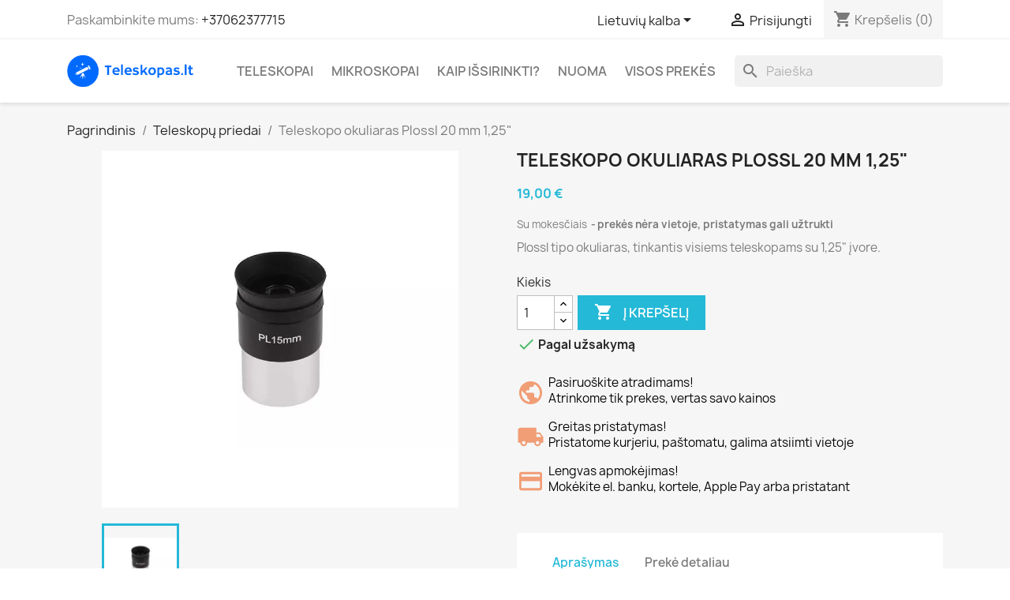

--- FILE ---
content_type: text/html; charset=utf-8
request_url: https://teleskopas.lt/lt/teleskopu-priedai/41-teleskopo-okuliaras-plossl-20-mm-125.html
body_size: 13713
content:
<!doctype html>
<html lang="lt-LT">

  <head>
    
      
  <meta charset="utf-8">


  <meta http-equiv="x-ua-compatible" content="ie=edge">



  <title>Teleskopo okuliaras Plossl 20 mm 1,25&quot;</title>
  
    
  
  <meta name="description" content="Plossl tipo okuliaras, tinkantis visiems teleskopams su 1,25&quot; įvore.">
  <meta name="keywords" content="">
        <link rel="canonical" href="https://teleskopas.lt/lt/teleskopu-priedai/41-teleskopo-okuliaras-plossl-20-mm-125.html">
    
          <link rel="alternate" href="https://teleskopas.lt/lt/teleskopu-priedai/41-teleskopo-okuliaras-plossl-20-mm-125.html" hreflang="lt-lt">
          <link rel="alternate" href="https://teleskopas.lt/en/telescope-accesories/41-plossl-20-mm-125-eyepiece-for-telescopes.html" hreflang="en-us">
      
  
  
    <script type="application/ld+json">
  {
    "@context": "https://schema.org",
    "@type": "Organization",
    "name" : "Teleskopas.lt",
    "url" : "https://teleskopas.lt/lt/"
         ,"logo": {
        "@type": "ImageObject",
        "url":"https://teleskopas.lt/img/logo-1705861942.jpg"
      }
      }
</script>

<script type="application/ld+json">
  {
    "@context": "https://schema.org",
    "@type": "WebPage",
    "isPartOf": {
      "@type": "WebSite",
      "url":  "https://teleskopas.lt/lt/",
      "name": "Teleskopas.lt"
    },
    "name": "Teleskopo okuliaras Plossl 20 mm 1,25&quot;",
    "url":  "https://teleskopas.lt/lt/teleskopu-priedai/41-teleskopo-okuliaras-plossl-20-mm-125.html"
  }
</script>


  <script type="application/ld+json">
    {
      "@context": "https://schema.org",
      "@type": "BreadcrumbList",
      "itemListElement": [
                  {
            "@type": "ListItem",
            "position": 1,
            "name": "Pagrindinis",
            "item": "https://teleskopas.lt/lt/"
          },                  {
            "@type": "ListItem",
            "position": 2,
            "name": "Teleskopų priedai",
            "item": "https://teleskopas.lt/lt/6-teleskopu-priedai"
          },                  {
            "@type": "ListItem",
            "position": 3,
            "name": "Teleskopo okuliaras Plossl 20 mm 1,25&quot;",
            "item": "https://teleskopas.lt/lt/teleskopu-priedai/41-teleskopo-okuliaras-plossl-20-mm-125.html"
          }              ]
    }
  </script>
  
  
  
  <script type="application/ld+json">
  {
    "@context": "https://schema.org/",
    "@type": "Product",
    "name": "Teleskopo okuliaras Plossl 20 mm 1,25&quot;",
    "description": "Plossl tipo okuliaras, tinkantis visiems teleskopams su 1,25&quot; įvore.",
    "category": "Teleskopų priedai",
    "image" :"https://teleskopas.lt/393-home_default/teleskopo-okuliaras-plossl-20-mm-125.jpg",    "sku": "41",
    "mpn": "41"
        ,
    "brand": {
      "@type": "Brand",
      "name": "Opticon"
    }
                ,
    "offers": {
      "@type": "Offer",
      "priceCurrency": "EUR",
      "name": "Teleskopo okuliaras Plossl 20 mm 1,25&quot;",
      "price": "19",
      "url": "https://teleskopas.lt/lt/teleskopu-priedai/41-teleskopo-okuliaras-plossl-20-mm-125.html",
      "priceValidUntil": "2026-02-14",
              "image": ["https://teleskopas.lt/393-large_default/teleskopo-okuliaras-plossl-20-mm-125.jpg"],
            "sku": "41",
      "mpn": "41",
                        "availability": "https://schema.org/BackOrder",
      "seller": {
        "@type": "Organization",
        "name": "Teleskopas.lt"
      }
    }
      }
</script>

  
  
    
  

  
    <meta property="og:title" content="Teleskopo okuliaras Plossl 20 mm 1,25&quot;" />
    <meta property="og:description" content="Plossl tipo okuliaras, tinkantis visiems teleskopams su 1,25&quot; įvore." />
    <meta property="og:url" content="https://teleskopas.lt/lt/teleskopu-priedai/41-teleskopo-okuliaras-plossl-20-mm-125.html" />
    <meta property="og:site_name" content="Teleskopas.lt" />
        



  <meta name="viewport" content="width=device-width, initial-scale=1">



  <link rel="icon" type="image/vnd.microsoft.icon" href="https://teleskopas.lt/img/favicon.ico?1705861942">
  <link rel="shortcut icon" type="image/x-icon" href="https://teleskopas.lt/img/favicon.ico?1705861942">



    <link rel="stylesheet" href="https://teleskopas.lt/themes/classic/assets/cache/theme-93197336.css" type="text/css" media="all">




  

  <script type="text/javascript">
        var prestashop = {"cart":{"products":[],"totals":{"total":{"type":"total","label":"Viso","amount":0,"value":"0,00\u00a0\u20ac"},"total_including_tax":{"type":"total","label":"Viso (su PVM)","amount":0,"value":"0,00\u00a0\u20ac"},"total_excluding_tax":{"type":"total","label":"Viso (be PVM)","amount":0,"value":"0,00\u00a0\u20ac"}},"subtotals":{"products":{"type":"products","label":"Tarpin\u0117 suma","amount":0,"value":"0,00\u00a0\u20ac"},"discounts":null,"shipping":{"type":"shipping","label":"Pristatymas","amount":0,"value":""},"tax":null},"products_count":0,"summary_string":"0 preki\u0173","vouchers":{"allowed":0,"added":[]},"discounts":[],"minimalPurchase":0,"minimalPurchaseRequired":""},"currency":{"id":1,"name":"Euras","iso_code":"EUR","iso_code_num":"978","sign":"\u20ac"},"customer":{"lastname":null,"firstname":null,"email":null,"birthday":null,"newsletter":null,"newsletter_date_add":null,"optin":null,"website":null,"company":null,"siret":null,"ape":null,"is_logged":false,"gender":{"type":null,"name":null},"addresses":[]},"country":{"id_zone":9,"id_currency":0,"call_prefix":370,"iso_code":"LT","active":"1","contains_states":"0","need_identification_number":"0","need_zip_code":"0","zip_code_format":"","display_tax_label":"1","name":"Lietuva","id":130},"language":{"name":"Lietuvi\u0173 kalba (Lithuanian)","iso_code":"lt","locale":"lt-LT","language_code":"lt-lt","active":"1","is_rtl":"0","date_format_lite":"Y-m-d","date_format_full":"Y-m-d H:i:s","id":1},"page":{"title":"","canonical":"https:\/\/teleskopas.lt\/lt\/teleskopu-priedai\/41-teleskopo-okuliaras-plossl-20-mm-125.html","meta":{"title":"Teleskopo okuliaras Plossl 20 mm 1,25\"","description":"Plossl tipo okuliaras, tinkantis visiems teleskopams su 1,25\" \u012fvore.","keywords":"","robots":"index"},"page_name":"product","body_classes":{"lang-lt":true,"lang-rtl":false,"country-LT":true,"currency-EUR":true,"layout-full-width":true,"page-product":true,"tax-display-enabled":true,"page-customer-account":false,"product-id-41":true,"product-Teleskopo okuliaras Plossl 20 mm 1,25\"":true,"product-id-category-6":true,"product-id-manufacturer-1":true,"product-id-supplier-0":true,"product-available-for-order":true},"admin_notifications":[],"password-policy":{"feedbacks":{"0":"Labai silpnas","1":"Silpnas","2":"Vidutinis","3":"Stiprus","4":"Labai stiprus","Straight rows of keys are easy to guess":"Klaviat\u016bros eilut\u0117s sekas lengva atsp\u0117ti","Short keyboard patterns are easy to guess":"Trumpus klaviat\u016bros \u0161ablonus lengva atsp\u0117ti","Use a longer keyboard pattern with more turns":"Naudoti ilgesn\u012f klaviat\u016bros model\u012f su daugiau apsuk\u0173","Repeats like \"aaa\" are easy to guess":"Pakartojimus, tokius kaip \u201eaaa\u201c, lengva atsp\u0117ti","Repeats like \"abcabcabc\" are only slightly harder to guess than \"abc\"":"Pasikartojimus, tokius kaip \u201eabcabcabc\u201c, atsp\u0117ti yra tik \u0161iek tiek sunkiau nei \u201eabc\u201c","Sequences like abc or 6543 are easy to guess":"Sekas, tokias kaip \"abc\" arba \"6543\", yra lengva atsp\u0117ti","Recent years are easy to guess":"Einamuosius metus lengva atsp\u0117ti","Dates are often easy to guess":"Datas da\u017enai nesunku atsp\u0117ti","This is a top-10 common password":"Tai yra vienas i\u0161 10 pa\u010di\u0173 populiariausi\u0173 slapta\u017eod\u017ei\u0173","This is a top-100 common password":"Tai yra vienas i\u0161 100 pa\u010di\u0173 populiariausi\u0173 slapta\u017eod\u017ei\u0173","This is a very common password":"Tai labai da\u017enai pasikartojantis slapta\u017eodis","This is similar to a commonly used password":"\u0160is yra pana\u0161us \u012f da\u017enai pasikartojant\u012f slapta\u017eod\u012f","A word by itself is easy to guess":"\u017dodis yra lengvai atsp\u0117jamas","Names and surnames by themselves are easy to guess":"Vardus ir pavardes lengva atsp\u0117ti","Common names and surnames are easy to guess":"\u012eprastus vardus ir pavardes lengva atsp\u0117ti","Use a few words, avoid common phrases":"Naudokite kelis \u017eod\u017eius, venkite da\u017enai naudojam\u0173 frazi\u0173","No need for symbols, digits, or uppercase letters":"Neb\u016btini simboliai, skai\u010diai, ar did\u017eiosios raid\u0117s","Avoid repeated words and characters":"Venkite pasikartojan\u010di\u0173 \u017eod\u017ei\u0173 ir simboli\u0173","Avoid sequences":"Venkite sek\u0173","Avoid recent years":"Venkite naudoti einamuosius metus","Avoid years that are associated with you":"Venkite naudoti metus, kurie yra susij\u0119 su jumis","Avoid dates and years that are associated with you":"Venkite naudoti datas ir metus, kurie yra susij\u0119 su jumis","Capitalization doesn't help very much":"Did\u017eiosios raid\u0117s nelabai pad\u0117s","All-uppercase is almost as easy to guess as all-lowercase":"Visas did\u017ei\u0105sias raides atsp\u0117ti beveik taip pat lengva, kaip ir ma\u017e\u0105sias","Reversed words aren't much harder to guess":"Atvirk\u0161tinius \u017eod\u017eius atsp\u0117ti n\u0117ra labai sunku","Predictable substitutions like '@' instead of 'a' don't help very much":"Nusp\u0117jami pakaitalai, tokie kaip \u201e@\u201c vietoj \u201ea\u201c, nelabai padeda","Add another word or two. Uncommon words are better.":"Prid\u0117kite dar vien\u0105 ar du \u017eod\u017eius. Retai naudojami \u017eod\u017eiai yra geresni."}}},"shop":{"name":"Teleskopas.lt","logo":"https:\/\/teleskopas.lt\/img\/logo-1705861942.jpg","stores_icon":"https:\/\/teleskopas.lt\/img\/logo_stores.png","favicon":"https:\/\/teleskopas.lt\/img\/favicon.ico"},"core_js_public_path":"\/themes\/","urls":{"base_url":"https:\/\/teleskopas.lt\/","current_url":"https:\/\/teleskopas.lt\/lt\/teleskopu-priedai\/41-teleskopo-okuliaras-plossl-20-mm-125.html","shop_domain_url":"https:\/\/teleskopas.lt","img_ps_url":"https:\/\/teleskopas.lt\/img\/","img_cat_url":"https:\/\/teleskopas.lt\/img\/c\/","img_lang_url":"https:\/\/teleskopas.lt\/img\/l\/","img_prod_url":"https:\/\/teleskopas.lt\/img\/p\/","img_manu_url":"https:\/\/teleskopas.lt\/img\/m\/","img_sup_url":"https:\/\/teleskopas.lt\/img\/su\/","img_ship_url":"https:\/\/teleskopas.lt\/img\/s\/","img_store_url":"https:\/\/teleskopas.lt\/img\/st\/","img_col_url":"https:\/\/teleskopas.lt\/img\/co\/","img_url":"https:\/\/teleskopas.lt\/themes\/classic\/assets\/img\/","css_url":"https:\/\/teleskopas.lt\/themes\/classic\/assets\/css\/","js_url":"https:\/\/teleskopas.lt\/themes\/classic\/assets\/js\/","pic_url":"https:\/\/teleskopas.lt\/upload\/","theme_assets":"https:\/\/teleskopas.lt\/themes\/classic\/assets\/","theme_dir":"https:\/\/teleskopas.lt\/home\/u282600053\/domains\/teleskopas.lt\/public_html\/themes\/classic\/","pages":{"address":"https:\/\/teleskopas.lt\/lt\/adresas","addresses":"https:\/\/teleskopas.lt\/lt\/adresai","authentication":"https:\/\/teleskopas.lt\/lt\/prisijungimas","manufacturer":"https:\/\/teleskopas.lt\/lt\/gamintojai","cart":"https:\/\/teleskopas.lt\/lt\/krepselis","category":"https:\/\/teleskopas.lt\/lt\/index.php?controller=category","cms":"https:\/\/teleskopas.lt\/lt\/index.php?controller=cms","contact":"https:\/\/teleskopas.lt\/lt\/susisiekite-su-mumis","discount":"https:\/\/teleskopas.lt\/lt\/nuolaida","guest_tracking":"https:\/\/teleskopas.lt\/lt\/svecio-paskyra","history":"https:\/\/teleskopas.lt\/lt\/uzsakymo-istorija","identity":"https:\/\/teleskopas.lt\/lt\/asmenine-informacija","index":"https:\/\/teleskopas.lt\/lt\/","my_account":"https:\/\/teleskopas.lt\/lt\/mano-paskyra","order_confirmation":"https:\/\/teleskopas.lt\/lt\/uzsakymo-patvirtinimas","order_detail":"https:\/\/teleskopas.lt\/lt\/index.php?controller=order-detail","order_follow":"https:\/\/teleskopas.lt\/lt\/uzsakymo-sekimas","order":"https:\/\/teleskopas.lt\/lt\/u\u017esakymas","order_return":"https:\/\/teleskopas.lt\/lt\/index.php?controller=order-return","order_slip":"https:\/\/teleskopas.lt\/lt\/kredito-kvitas","pagenotfound":"https:\/\/teleskopas.lt\/lt\/Puslapis-nerastas","password":"https:\/\/teleskopas.lt\/lt\/slaptazodzio-atkurimas","pdf_invoice":"https:\/\/teleskopas.lt\/lt\/index.php?controller=pdf-invoice","pdf_order_return":"https:\/\/teleskopas.lt\/lt\/index.php?controller=pdf-order-return","pdf_order_slip":"https:\/\/teleskopas.lt\/lt\/index.php?controller=pdf-order-slip","prices_drop":"https:\/\/teleskopas.lt\/lt\/sumazinta-kaina","product":"https:\/\/teleskopas.lt\/lt\/index.php?controller=product","registration":"https:\/\/teleskopas.lt\/lt\/registracija","search":"https:\/\/teleskopas.lt\/lt\/paieska","sitemap":"https:\/\/teleskopas.lt\/lt\/svetaines-zemelapis","stores":"https:\/\/teleskopas.lt\/lt\/parduotuves","supplier":"https:\/\/teleskopas.lt\/lt\/tiek\u0117jai","new_products":"https:\/\/teleskopas.lt\/lt\/naujos-prekes","brands":"https:\/\/teleskopas.lt\/lt\/gamintojai","register":"https:\/\/teleskopas.lt\/lt\/registracija","order_login":"https:\/\/teleskopas.lt\/lt\/u\u017esakymas?login=1"},"alternative_langs":{"lt-lt":"https:\/\/teleskopas.lt\/lt\/teleskopu-priedai\/41-teleskopo-okuliaras-plossl-20-mm-125.html","en-us":"https:\/\/teleskopas.lt\/en\/telescope-accesories\/41-plossl-20-mm-125-eyepiece-for-telescopes.html"},"actions":{"logout":"https:\/\/teleskopas.lt\/lt\/?mylogout="},"no_picture_image":{"bySize":{"small_default":{"url":"https:\/\/teleskopas.lt\/img\/p\/lt-default-small_default.jpg","width":98,"height":98},"cart_default":{"url":"https:\/\/teleskopas.lt\/img\/p\/lt-default-cart_default.jpg","width":125,"height":125},"home_default":{"url":"https:\/\/teleskopas.lt\/img\/p\/lt-default-home_default.jpg","width":250,"height":250},"medium_default":{"url":"https:\/\/teleskopas.lt\/img\/p\/lt-default-medium_default.jpg","width":452,"height":452},"large_default":{"url":"https:\/\/teleskopas.lt\/img\/p\/lt-default-large_default.jpg","width":800,"height":800}},"small":{"url":"https:\/\/teleskopas.lt\/img\/p\/lt-default-small_default.jpg","width":98,"height":98},"medium":{"url":"https:\/\/teleskopas.lt\/img\/p\/lt-default-home_default.jpg","width":250,"height":250},"large":{"url":"https:\/\/teleskopas.lt\/img\/p\/lt-default-large_default.jpg","width":800,"height":800},"legend":""}},"configuration":{"display_taxes_label":true,"display_prices_tax_incl":true,"is_catalog":false,"show_prices":true,"opt_in":{"partner":false},"quantity_discount":{"type":"discount","label":"Vieneto nuolaida"},"voucher_enabled":0,"return_enabled":0},"field_required":[],"breadcrumb":{"links":[{"title":"Pagrindinis","url":"https:\/\/teleskopas.lt\/lt\/"},{"title":"Teleskop\u0173 priedai","url":"https:\/\/teleskopas.lt\/lt\/6-teleskopu-priedai"},{"title":"Teleskopo okuliaras Plossl 20 mm 1,25\"","url":"https:\/\/teleskopas.lt\/lt\/teleskopu-priedai\/41-teleskopo-okuliaras-plossl-20-mm-125.html"}],"count":3},"link":{"protocol_link":"https:\/\/","protocol_content":"https:\/\/"},"time":1769809879,"static_token":"1e2e22e2b79e006398d5088b27c76843","token":"f66f60e3224550d0757986661475285d","debug":false};
        var prestashopFacebookAjaxController = "https:\/\/teleskopas.lt\/lt\/module\/ps_facebook\/Ajax";
        var psr_icon_color = "#F19D76";
      </script>



  <script async src="https://www.googletagmanager.com/gtag/js?id=G-THEL677FKB"></script>
<script>
  window.dataLayer = window.dataLayer || [];
  function gtag(){dataLayer.push(arguments);}
  gtag('js', new Date());
  gtag(
    'config',
    'G-THEL677FKB',
    {
      'debug_mode':false
                      }
  );
</script>

<meta name="google-site-verification" content="zp4Qa2Uegl8QX0ZxYGKG6au2CylpT_dONyBKRe1ZbJY" /><!-- Google tag (gtag.js) -->
<script async src="https://www.googletagmanager.com/gtag/js?id=AW-937129947"></script>
<script>
  window.dataLayer = window.dataLayer || [];
  function gtag(){dataLayer.push(arguments);}
  gtag('js', new Date());

  gtag('config', 'AW-937129947');
</script>



    
  <meta property="og:type" content="product">
      <meta property="og:image" content="https://teleskopas.lt/393-large_default/teleskopo-okuliaras-plossl-20-mm-125.jpg">
  
      <meta property="product:pretax_price:amount" content="15.702479">
    <meta property="product:pretax_price:currency" content="EUR">
    <meta property="product:price:amount" content="19">
    <meta property="product:price:currency" content="EUR">
    
  </head>

  <body id="product" class="lang-lt country-lt currency-eur layout-full-width page-product tax-display-enabled product-id-41 product-teleskopo-okuliaras-plossl-20-mm-1-25 product-id-category-6 product-id-manufacturer-1 product-id-supplier-0 product-available-for-order">

    
      
    

    <main>
      
              

      <header id="header">
        
          
  <div class="header-banner">
    
  </div>



  <nav class="header-nav">
    <div class="container">
      <div class="row">
        <div class="hidden-sm-down">
          <div class="col-md-5 col-xs-12">
            <div id="_desktop_contact_link">
  <div id="contact-link">
                Paskambinkite mums: <a href='tel:+37062377715'>+37062377715</a>
      </div>
</div>

          </div>
          <div class="col-md-7 right-nav">
              <div id="_desktop_language_selector">
  <div class="language-selector-wrapper">
    <span id="language-selector-label" class="hidden-md-up">Kalba:</span>
    <div class="language-selector dropdown js-dropdown">
      <button data-toggle="dropdown" class="hidden-sm-down btn-unstyle" aria-haspopup="true" aria-expanded="false" aria-label="Kalba išsiskleidžiančiame sąraše">
        <span class="expand-more">Lietuvių kalba</span>
        <i class="material-icons expand-more">&#xE5C5;</i>
      </button>
      <ul class="dropdown-menu hidden-sm-down" aria-labelledby="language-selector-label">
                  <li  class="current" >
            <a href="https://teleskopas.lt/lt/teleskopu-priedai/41-teleskopo-okuliaras-plossl-20-mm-125.html" class="dropdown-item" data-iso-code="lt">Lietuvių kalba</a>
          </li>
                  <li >
            <a href="https://teleskopas.lt/en/telescope-accesories/41-plossl-20-mm-125-eyepiece-for-telescopes.html" class="dropdown-item" data-iso-code="en">English</a>
          </li>
              </ul>
      <select class="link hidden-md-up" aria-labelledby="language-selector-label">
                  <option value="https://teleskopas.lt/lt/teleskopu-priedai/41-teleskopo-okuliaras-plossl-20-mm-125.html" selected="selected" data-iso-code="lt">
            Lietuvių kalba
          </option>
                  <option value="https://teleskopas.lt/en/telescope-accesories/41-plossl-20-mm-125-eyepiece-for-telescopes.html" data-iso-code="en">
            English
          </option>
              </select>
    </div>
  </div>
</div>
<div id="_desktop_user_info">
  <div class="user-info">
          <a
        href="https://teleskopas.lt/lt/prisijungimas?back=https%3A%2F%2Fteleskopas.lt%2Flt%2Fteleskopu-priedai%2F41-teleskopo-okuliaras-plossl-20-mm-125.html"
        title="Prisijungti prie savo paskyros"
        rel="nofollow"
      >
        <i class="material-icons">&#xE7FF;</i>
        <span class="hidden-sm-down">Prisijungti</span>
      </a>
      </div>
</div>
<div id="_desktop_cart">
  <div class="blockcart cart-preview inactive" data-refresh-url="//teleskopas.lt/lt/module/ps_shoppingcart/ajax">
    <div class="header">
              <i class="material-icons shopping-cart" aria-hidden="true">shopping_cart</i>
        <span class="hidden-sm-down">Krepšelis</span>
        <span class="cart-products-count">(0)</span>
          </div>
  </div>
</div>

          </div>
        </div>
        <div class="hidden-md-up text-sm-center mobile">
          <div class="float-xs-left" id="menu-icon">
            <i class="material-icons d-inline">&#xE5D2;</i>
          </div>
          <div class="float-xs-right" id="_mobile_cart"></div>
          <div class="float-xs-right" id="_mobile_user_info"></div>
          <div class="top-logo" id="_mobile_logo"></div>
          <div class="clearfix"></div>
        </div>
      </div>
    </div>
  </nav>



  <div class="header-top">
    <div class="container">
       <div class="row">
        <div class="col-md-2 hidden-sm-down" id="_desktop_logo">
                                    
  <a href="https://teleskopas.lt/lt/">
    <img
      class="logo img-fluid"
      src="https://teleskopas.lt/img/logo-1705861942.jpg"
      alt="Teleskopas.lt"
      width="2000"
      height="494">
  </a>

                              </div>
        <div class="header-top-right col-md-10 col-sm-12 position-static">
          

<div class="menu js-top-menu position-static hidden-sm-down" id="_desktop_top_menu">
    
          <ul class="top-menu" id="top-menu" data-depth="0">
                    <li class="category" id="category-3">
                          <a
                class="dropdown-item"
                href="https://teleskopas.lt/lt/3-teleskopai" data-depth="0"
                              >
                                Teleskopai
              </a>
                          </li>
                    <li class="category" id="category-4">
                          <a
                class="dropdown-item"
                href="https://teleskopas.lt/lt/4-mikroskopai" data-depth="0"
                              >
                                Mikroskopai
              </a>
                          </li>
                    <li class="link" id="lnk-kaip-issirinkti">
                          <a
                class="dropdown-item"
                href="https://teleskopas.lt/lt/content/5-kaip-issirinkti-teleskopa" data-depth="0"
                              >
                                Kaip išsirinkti?
              </a>
                          </li>
                    <li class="link" id="lnk-nuoma">
                          <a
                class="dropdown-item"
                href="https://teleskopas.lt/lt/content/2-teleskopo-nuoma" data-depth="0"
                              >
                                Nuoma
              </a>
                          </li>
                    <li class="category" id="category-2">
                          <a
                class="dropdown-item"
                href="https://teleskopas.lt/lt/" data-depth="0"
                              >
                                                                      <span class="float-xs-right hidden-md-up">
                    <span data-target="#top_sub_menu_6868" data-toggle="collapse" class="navbar-toggler collapse-icons">
                      <i class="material-icons add">&#xE313;</i>
                      <i class="material-icons remove">&#xE316;</i>
                    </span>
                  </span>
                                Visos prekės
              </a>
                            <div  class="popover sub-menu js-sub-menu collapse" id="top_sub_menu_6868">
                
          <ul class="top-menu"  data-depth="1">
                    <li class="category" id="category-3">
                          <a
                class="dropdown-item dropdown-submenu"
                href="https://teleskopas.lt/lt/3-teleskopai" data-depth="1"
                              >
                                Teleskopai
              </a>
                          </li>
                    <li class="category" id="category-4">
                          <a
                class="dropdown-item dropdown-submenu"
                href="https://teleskopas.lt/lt/4-mikroskopai" data-depth="1"
                              >
                                Mikroskopai
              </a>
                          </li>
                    <li class="category" id="category-5">
                          <a
                class="dropdown-item dropdown-submenu"
                href="https://teleskopas.lt/lt/5-ziuronai" data-depth="1"
                              >
                                Žiūronai
              </a>
                          </li>
                    <li class="category" id="category-6">
                          <a
                class="dropdown-item dropdown-submenu"
                href="https://teleskopas.lt/lt/6-teleskopu-priedai" data-depth="1"
                              >
                                                                      <span class="float-xs-right hidden-md-up">
                    <span data-target="#top_sub_menu_63161" data-toggle="collapse" class="navbar-toggler collapse-icons">
                      <i class="material-icons add">&#xE313;</i>
                      <i class="material-icons remove">&#xE316;</i>
                    </span>
                  </span>
                                Teleskopų priedai
              </a>
                            <div  class="collapse" id="top_sub_menu_63161">
                
          <ul class="top-menu"  data-depth="2">
                    <li class="category" id="category-7">
                          <a
                class="dropdown-item"
                href="https://teleskopas.lt/lt/7-okuliarai" data-depth="2"
                              >
                                Okuliarai
              </a>
                          </li>
                    <li class="category" id="category-9">
                          <a
                class="dropdown-item"
                href="https://teleskopas.lt/lt/9-saules-filtrai" data-depth="2"
                              >
                                Saulės filtrai
              </a>
                          </li>
              </ul>
    
              </div>
                          </li>
                    <li class="category" id="category-8">
                          <a
                class="dropdown-item dropdown-submenu"
                href="https://teleskopas.lt/lt/8-monokliai" data-depth="1"
                              >
                                Monokliai
              </a>
                          </li>
              </ul>
    
              </div>
                          </li>
              </ul>
    
    <div class="clearfix"></div>
</div>
<div id="search_widget" class="search-widgets" data-search-controller-url="//teleskopas.lt/lt/paieska">
  <form method="get" action="//teleskopas.lt/lt/paieska">
    <input type="hidden" name="controller" value="search">
    <i class="material-icons search" aria-hidden="true">search</i>
    <input type="text" name="s" value="" placeholder="Paieška" aria-label="Paieška">
    <i class="material-icons clear" aria-hidden="true">clear</i>
  </form>
</div>
<script>
    gtag(
        'event',
        'conversion',
        {"send_to":"AW-937129947\/sS2PCPDck7AZENvv7b4D","value":"19","currency":"EUR"}
    );
</script>

        </div>
      </div>
      <div id="mobile_top_menu_wrapper" class="row hidden-md-up" style="display:none;">
        <div class="js-top-menu mobile" id="_mobile_top_menu"></div>
        <div class="js-top-menu-bottom">
          <div id="_mobile_currency_selector"></div>
          <div id="_mobile_language_selector"></div>
          <div id="_mobile_contact_link"></div>
        </div>
      </div>
    </div>
  </div>
  

        
      </header>

      <section id="wrapper">
        
          
<aside id="notifications">
  <div class="notifications-container container">
    
    
    
      </div>
</aside>
        

        
        <div class="container">
          
            <nav data-depth="3" class="breadcrumb">
  <ol>
    
              
          <li>
                          <a href="https://teleskopas.lt/lt/"><span>Pagrindinis</span></a>
                      </li>
        
              
          <li>
                          <a href="https://teleskopas.lt/lt/6-teleskopu-priedai"><span>Teleskopų priedai</span></a>
                      </li>
        
              
          <li>
                          <span>Teleskopo okuliaras Plossl 20 mm 1,25&quot;</span>
                      </li>
        
          
  </ol>
</nav>
          

          <div class="row">
            

            
  <div id="content-wrapper" class="js-content-wrapper col-xs-12">
    
    

  <section id="main">
    <meta content="https://teleskopas.lt/lt/teleskopu-priedai/41-teleskopo-okuliaras-plossl-20-mm-125.html">

    <div class="row product-container js-product-container">
      <div class="col-md-6">
        
          <section class="page-content" id="content">
            
              
    <ul class="product-flags js-product-flags">
            </ul>


              
                <div class="images-container js-images-container">
  
    <div class="product-cover">
              <picture>
                              <img
            class="js-qv-product-cover img-fluid"
            src="https://teleskopas.lt/393-large_default/teleskopo-okuliaras-plossl-20-mm-125.jpg"
                          alt="Teleskopo okuliaras Plossl 20 mm 1,25&quot;"
              title="Teleskopo okuliaras Plossl 20 mm 1,25&quot;"
                        loading="lazy"
            width="800"
            height="800"
          >
        </picture>
        <div class="layer hidden-sm-down" data-toggle="modal" data-target="#product-modal">
          <i class="material-icons zoom-in">search</i>
        </div>
          </div>
  

  
    <div class="js-qv-mask mask">
      <ul class="product-images js-qv-product-images">
                  <li class="thumb-container js-thumb-container">
            <picture>
                                          <img
                class="thumb js-thumb  selected js-thumb-selected "
                data-image-medium-src="https://teleskopas.lt/393-medium_default/teleskopo-okuliaras-plossl-20-mm-125.jpg"
                data-image-medium-sources="{&quot;jpg&quot;:&quot;https:\/\/teleskopas.lt\/393-medium_default\/teleskopo-okuliaras-plossl-20-mm-125.jpg&quot;}"                data-image-large-src="https://teleskopas.lt/393-large_default/teleskopo-okuliaras-plossl-20-mm-125.jpg"
                data-image-large-sources="{&quot;jpg&quot;:&quot;https:\/\/teleskopas.lt\/393-large_default\/teleskopo-okuliaras-plossl-20-mm-125.jpg&quot;}"                src="https://teleskopas.lt/393-small_default/teleskopo-okuliaras-plossl-20-mm-125.jpg"
                                  alt="Teleskopo okuliaras Plossl 20 mm 1,25&quot;"
                  title="Teleskopo okuliaras Plossl 20 mm 1,25&quot;"
                                loading="lazy"
                width="98"
                height="98"
              >
            </picture>
          </li>
              </ul>
    </div>
  

</div>
              
              <div class="scroll-box-arrows">
                <i class="material-icons left">&#xE314;</i>
                <i class="material-icons right">&#xE315;</i>
              </div>

            
          </section>
        
        </div>
        <div class="col-md-6">
          
            
              <h1 class="h1">Teleskopo okuliaras Plossl 20 mm 1,25&quot;</h1>
            
          
          
              <div class="product-prices js-product-prices">
    
          

    
      <div
        class="product-price h5 ">

        <div class="current-price">
          <span class='current-price-value' content="19">
                                      19,00 €
                      </span>

                  </div>

        
                  
      </div>
    

    
          

    
          

    
            

    

    <div class="tax-shipping-delivery-label">
              Su mokesčiais
            
      
                                    <span class="delivery-information">prekės nėra vietoje, pristatymas gali užtrukti</span>
                            </div>
  </div>
          

          <div class="product-information">
            
              <div id="product-description-short-41" class="product-description"><p>Plossl tipo okuliaras, tinkantis visiems teleskopams su 1,25" įvore.</p></div>
            

            
            <div class="product-actions js-product-actions">
              
                <form action="https://teleskopas.lt/lt/krepselis" method="post" id="add-to-cart-or-refresh">
                  <input type="hidden" name="token" value="1e2e22e2b79e006398d5088b27c76843">
                  <input type="hidden" name="id_product" value="41" id="product_page_product_id">
                  <input type="hidden" name="id_customization" value="0" id="product_customization_id" class="js-product-customization-id">

                  
                    <div class="product-variants js-product-variants">
  </div>
                  

                  
                                      

                  
                    <section class="product-discounts js-product-discounts">
  </section>
                  

                  
                    <div class="product-add-to-cart js-product-add-to-cart">
      <span class="control-label">Kiekis</span>

    
      <div class="product-quantity clearfix">
        <div class="qty">
          <input
            type="number"
            name="qty"
            id="quantity_wanted"
            inputmode="numeric"
            pattern="[0-9]*"
                          value="1"
              min="1"
                        class="input-group"
            aria-label="Kiekis"
          >
        </div>

        <div class="add">
          <button
            class="btn btn-primary add-to-cart"
            data-button-action="add-to-cart"
            type="submit"
                      >
            <i class="material-icons shopping-cart">&#xE547;</i>
            Į krepšelį
          </button>
        </div>

        
      </div>
    

    
      <span id="product-availability" class="js-product-availability">
                              <i class="material-icons rtl-no-flip product-available">&#xE5CA;</i>
                    Pagal užsakymą
              </span>
    

    
      <p class="product-minimal-quantity js-product-minimal-quantity">
              </p>
    
  </div>
                  

                  
                    <div class="product-additional-info js-product-additional-info">
  
</div>
                  

                                    
                </form>
              

            </div>

            
              <div class="blockreassurance_product">
            <div>
            <span class="item-product">
                                                        <img class="svg invisible" src="/modules/blockreassurance/views/img//reassurance/pack1/public.svg">
                                    &nbsp;
            </span>
                          <span class="block-title" style="color:#000000;">Pasiruoškite atradimams!</span>
              <p style="color:#000000;">Atrinkome tik prekes, vertas savo kainos</p>
                    </div>
            <div>
            <span class="item-product">
                                                        <img class="svg invisible" src="/modules/blockreassurance/views/img//reassurance/pack1/local-shipping.svg">
                                    &nbsp;
            </span>
                          <span class="block-title" style="color:#000000;">Greitas pristatymas!</span>
              <p style="color:#000000;">Pristatome kurjeriu, paštomatu, galima atsiimti vietoje</p>
                    </div>
            <div>
            <span class="item-product">
                                                        <img class="svg invisible" src="/modules/blockreassurance/views/img//reassurance/pack1/payment.svg">
                                    &nbsp;
            </span>
                          <span class="block-title" style="color:#000000;">Lengvas apmokėjimas!</span>
              <p style="color:#000000;">Mokėkite el. banku, kortele, Apple Pay arba pristatant</p>
                    </div>
        <div class="clearfix"></div>
</div>

            

            
              <div class="tabs">
                <ul class="nav nav-tabs" role="tablist">
                                      <li class="nav-item">
                       <a
                         class="nav-link active js-product-nav-active"
                         data-toggle="tab"
                         href="#description"
                         role="tab"
                         aria-controls="description"
                          aria-selected="true">Aprašymas</a>
                    </li>
                                    <li class="nav-item">
                    <a
                      class="nav-link"
                      data-toggle="tab"
                      href="#product-details"
                      role="tab"
                      aria-controls="product-details"
                      >Prekė detaliau</a>
                  </li>
                                                    </ul>

                <div class="tab-content" id="tab-content">
                 <div class="tab-pane fade in active js-product-tab-active" id="description" role="tabpanel">
                   
                     <div class="product-description"><p>Plossl tipo okuliarai pasižymi geresne kokybe nei pigesni Kelner tipo. Jie turi 4 optinius elementus vietoj 3, platesnį matymo lauką, didesnį atstumą akims (nereikės būti prilipus prie okuliaro), mažiau iškraipymų, ryškesnis vaizdas, paprastesni naudotis (nebūtina ypač tiksliai nukreipti akies).</p>
<p>Rekomenduojame šiuos okuliarus, jei norite geresnės kokybės, nei su buvusiais komplekte, arba norėdami turėti daugiau didinimo variantų. Kuo mažesnis okuliaro židinio nuotolis (mm), tuo jis daugiau didina.</p>
<p>Šis 20 mm okuliaras yra mažesnio didinimo, turi platų matymo lauką. Puikiai tinka pasižvalgymui po dangų, norimų objektų greitesniam susiradimui, Mėnuliui, dideliems gilaus dangaus objektams. Per jį įspūdingai ir plačiai matysite kosmoso panoramas, visi objektai tilps į matymo lauką.</p></div>
                   
                 </div>

                 
                   <div class="js-product-details tab-pane fade"
     id="product-details"
     data-product="{&quot;id_shop_default&quot;:1,&quot;id_manufacturer&quot;:1,&quot;id_supplier&quot;:0,&quot;reference&quot;:&quot;&quot;,&quot;is_virtual&quot;:&quot;0&quot;,&quot;delivery_in_stock&quot;:&quot;&quot;,&quot;delivery_out_stock&quot;:&quot;&quot;,&quot;id_category_default&quot;:6,&quot;on_sale&quot;:&quot;0&quot;,&quot;online_only&quot;:&quot;0&quot;,&quot;ecotax&quot;:0,&quot;minimal_quantity&quot;:1,&quot;low_stock_threshold&quot;:0,&quot;low_stock_alert&quot;:&quot;0&quot;,&quot;price&quot;:&quot;19,00\u00a0\u20ac&quot;,&quot;unity&quot;:&quot;&quot;,&quot;unit_price&quot;:&quot;&quot;,&quot;unit_price_ratio&quot;:0,&quot;additional_shipping_cost&quot;:&quot;0.000000&quot;,&quot;customizable&quot;:0,&quot;text_fields&quot;:0,&quot;uploadable_files&quot;:0,&quot;active&quot;:&quot;1&quot;,&quot;redirect_type&quot;:&quot;default&quot;,&quot;id_type_redirected&quot;:0,&quot;available_for_order&quot;:&quot;1&quot;,&quot;available_date&quot;:&quot;0000-00-00&quot;,&quot;show_condition&quot;:&quot;0&quot;,&quot;condition&quot;:&quot;new&quot;,&quot;show_price&quot;:&quot;1&quot;,&quot;indexed&quot;:&quot;1&quot;,&quot;visibility&quot;:&quot;both&quot;,&quot;cache_default_attribute&quot;:0,&quot;advanced_stock_management&quot;:&quot;0&quot;,&quot;date_add&quot;:&quot;2024-02-05 15:17:52&quot;,&quot;date_upd&quot;:&quot;2024-02-10 20:40:43&quot;,&quot;pack_stock_type&quot;:3,&quot;meta_description&quot;:&quot;&quot;,&quot;meta_keywords&quot;:&quot;&quot;,&quot;meta_title&quot;:&quot;&quot;,&quot;link_rewrite&quot;:&quot;teleskopo-okuliaras-plossl-20-mm-125&quot;,&quot;name&quot;:&quot;Teleskopo okuliaras Plossl 20 mm 1,25\&quot;&quot;,&quot;description&quot;:&quot;&lt;p&gt;Plossl tipo okuliarai pasi\u017eymi geresne kokybe nei pigesni Kelner tipo. Jie turi 4 optinius elementus vietoj 3, platesn\u012f matymo lauk\u0105, didesn\u012f atstum\u0105 akims (nereik\u0117s b\u016bti prilipus prie okuliaro), ma\u017eiau i\u0161kraipym\u0173, ry\u0161kesnis vaizdas, paprastesni naudotis (neb\u016btina ypa\u010d tiksliai nukreipti akies).&lt;\/p&gt;\n&lt;p&gt;Rekomenduojame \u0161iuos okuliarus, jei norite geresn\u0117s kokyb\u0117s, nei su buvusiais komplekte, arba nor\u0117dami tur\u0117ti daugiau didinimo variant\u0173. Kuo ma\u017eesnis okuliaro \u017eidinio nuotolis (mm), tuo jis daugiau didina.&lt;\/p&gt;\n&lt;p&gt;\u0160is 20 mm okuliaras yra ma\u017eesnio didinimo, turi plat\u0173 matymo lauk\u0105. Puikiai tinka pasi\u017evalgymui po dang\u0173, norim\u0173 objekt\u0173 greitesniam susiradimui, M\u0117nuliui, dideliems gilaus dangaus objektams. Per j\u012f \u012fsp\u016bdingai ir pla\u010diai matysite kosmoso panoramas, visi objektai tilps \u012f matymo lauk\u0105.&lt;\/p&gt;&quot;,&quot;description_short&quot;:&quot;&lt;p&gt;Plossl tipo okuliaras, tinkantis visiems teleskopams su 1,25\&quot; \u012fvore.&lt;\/p&gt;&quot;,&quot;available_now&quot;:&quot;&quot;,&quot;available_later&quot;:&quot;&quot;,&quot;id&quot;:41,&quot;id_product&quot;:41,&quot;out_of_stock&quot;:2,&quot;new&quot;:0,&quot;id_product_attribute&quot;:0,&quot;quantity_wanted&quot;:1,&quot;extraContent&quot;:[],&quot;allow_oosp&quot;:1,&quot;category&quot;:&quot;teleskopu-priedai&quot;,&quot;category_name&quot;:&quot;Teleskop\u0173 priedai&quot;,&quot;link&quot;:&quot;https:\/\/teleskopas.lt\/lt\/teleskopu-priedai\/41-teleskopo-okuliaras-plossl-20-mm-125.html&quot;,&quot;manufacturer_name&quot;:&quot;Opticon&quot;,&quot;attribute_price&quot;:0,&quot;price_tax_exc&quot;:15.702479,&quot;price_without_reduction&quot;:19,&quot;reduction&quot;:0,&quot;specific_prices&quot;:[],&quot;quantity&quot;:0,&quot;quantity_all_versions&quot;:0,&quot;id_image&quot;:&quot;lt-default&quot;,&quot;features&quot;:[],&quot;attachments&quot;:[],&quot;virtual&quot;:0,&quot;pack&quot;:0,&quot;packItems&quot;:[],&quot;nopackprice&quot;:0,&quot;customization_required&quot;:false,&quot;rate&quot;:21,&quot;tax_name&quot;:&quot;PVM LT 21%&quot;,&quot;ecotax_rate&quot;:0,&quot;customizations&quot;:{&quot;fields&quot;:[]},&quot;id_customization&quot;:0,&quot;is_customizable&quot;:false,&quot;show_quantities&quot;:false,&quot;quantity_label&quot;:&quot;Vienetas&quot;,&quot;quantity_discounts&quot;:[],&quot;customer_group_discount&quot;:0,&quot;images&quot;:[{&quot;cover&quot;:1,&quot;id_image&quot;:393,&quot;legend&quot;:&quot;Teleskopo okuliaras Plossl 20 mm 1,25\&quot;&quot;,&quot;position&quot;:1,&quot;bySize&quot;:{&quot;small_default&quot;:{&quot;url&quot;:&quot;https:\/\/teleskopas.lt\/393-small_default\/teleskopo-okuliaras-plossl-20-mm-125.jpg&quot;,&quot;width&quot;:98,&quot;height&quot;:98,&quot;sources&quot;:{&quot;jpg&quot;:&quot;https:\/\/teleskopas.lt\/393-small_default\/teleskopo-okuliaras-plossl-20-mm-125.jpg&quot;}},&quot;cart_default&quot;:{&quot;url&quot;:&quot;https:\/\/teleskopas.lt\/393-cart_default\/teleskopo-okuliaras-plossl-20-mm-125.jpg&quot;,&quot;width&quot;:125,&quot;height&quot;:125,&quot;sources&quot;:{&quot;jpg&quot;:&quot;https:\/\/teleskopas.lt\/393-cart_default\/teleskopo-okuliaras-plossl-20-mm-125.jpg&quot;}},&quot;home_default&quot;:{&quot;url&quot;:&quot;https:\/\/teleskopas.lt\/393-home_default\/teleskopo-okuliaras-plossl-20-mm-125.jpg&quot;,&quot;width&quot;:250,&quot;height&quot;:250,&quot;sources&quot;:{&quot;jpg&quot;:&quot;https:\/\/teleskopas.lt\/393-home_default\/teleskopo-okuliaras-plossl-20-mm-125.jpg&quot;}},&quot;medium_default&quot;:{&quot;url&quot;:&quot;https:\/\/teleskopas.lt\/393-medium_default\/teleskopo-okuliaras-plossl-20-mm-125.jpg&quot;,&quot;width&quot;:452,&quot;height&quot;:452,&quot;sources&quot;:{&quot;jpg&quot;:&quot;https:\/\/teleskopas.lt\/393-medium_default\/teleskopo-okuliaras-plossl-20-mm-125.jpg&quot;}},&quot;large_default&quot;:{&quot;url&quot;:&quot;https:\/\/teleskopas.lt\/393-large_default\/teleskopo-okuliaras-plossl-20-mm-125.jpg&quot;,&quot;width&quot;:800,&quot;height&quot;:800,&quot;sources&quot;:{&quot;jpg&quot;:&quot;https:\/\/teleskopas.lt\/393-large_default\/teleskopo-okuliaras-plossl-20-mm-125.jpg&quot;}}},&quot;small&quot;:{&quot;url&quot;:&quot;https:\/\/teleskopas.lt\/393-small_default\/teleskopo-okuliaras-plossl-20-mm-125.jpg&quot;,&quot;width&quot;:98,&quot;height&quot;:98,&quot;sources&quot;:{&quot;jpg&quot;:&quot;https:\/\/teleskopas.lt\/393-small_default\/teleskopo-okuliaras-plossl-20-mm-125.jpg&quot;}},&quot;medium&quot;:{&quot;url&quot;:&quot;https:\/\/teleskopas.lt\/393-home_default\/teleskopo-okuliaras-plossl-20-mm-125.jpg&quot;,&quot;width&quot;:250,&quot;height&quot;:250,&quot;sources&quot;:{&quot;jpg&quot;:&quot;https:\/\/teleskopas.lt\/393-home_default\/teleskopo-okuliaras-plossl-20-mm-125.jpg&quot;}},&quot;large&quot;:{&quot;url&quot;:&quot;https:\/\/teleskopas.lt\/393-large_default\/teleskopo-okuliaras-plossl-20-mm-125.jpg&quot;,&quot;width&quot;:800,&quot;height&quot;:800,&quot;sources&quot;:{&quot;jpg&quot;:&quot;https:\/\/teleskopas.lt\/393-large_default\/teleskopo-okuliaras-plossl-20-mm-125.jpg&quot;}},&quot;associatedVariants&quot;:[]}],&quot;cover&quot;:{&quot;cover&quot;:1,&quot;id_image&quot;:393,&quot;legend&quot;:&quot;Teleskopo okuliaras Plossl 20 mm 1,25\&quot;&quot;,&quot;position&quot;:1,&quot;bySize&quot;:{&quot;small_default&quot;:{&quot;url&quot;:&quot;https:\/\/teleskopas.lt\/393-small_default\/teleskopo-okuliaras-plossl-20-mm-125.jpg&quot;,&quot;width&quot;:98,&quot;height&quot;:98,&quot;sources&quot;:{&quot;jpg&quot;:&quot;https:\/\/teleskopas.lt\/393-small_default\/teleskopo-okuliaras-plossl-20-mm-125.jpg&quot;}},&quot;cart_default&quot;:{&quot;url&quot;:&quot;https:\/\/teleskopas.lt\/393-cart_default\/teleskopo-okuliaras-plossl-20-mm-125.jpg&quot;,&quot;width&quot;:125,&quot;height&quot;:125,&quot;sources&quot;:{&quot;jpg&quot;:&quot;https:\/\/teleskopas.lt\/393-cart_default\/teleskopo-okuliaras-plossl-20-mm-125.jpg&quot;}},&quot;home_default&quot;:{&quot;url&quot;:&quot;https:\/\/teleskopas.lt\/393-home_default\/teleskopo-okuliaras-plossl-20-mm-125.jpg&quot;,&quot;width&quot;:250,&quot;height&quot;:250,&quot;sources&quot;:{&quot;jpg&quot;:&quot;https:\/\/teleskopas.lt\/393-home_default\/teleskopo-okuliaras-plossl-20-mm-125.jpg&quot;}},&quot;medium_default&quot;:{&quot;url&quot;:&quot;https:\/\/teleskopas.lt\/393-medium_default\/teleskopo-okuliaras-plossl-20-mm-125.jpg&quot;,&quot;width&quot;:452,&quot;height&quot;:452,&quot;sources&quot;:{&quot;jpg&quot;:&quot;https:\/\/teleskopas.lt\/393-medium_default\/teleskopo-okuliaras-plossl-20-mm-125.jpg&quot;}},&quot;large_default&quot;:{&quot;url&quot;:&quot;https:\/\/teleskopas.lt\/393-large_default\/teleskopo-okuliaras-plossl-20-mm-125.jpg&quot;,&quot;width&quot;:800,&quot;height&quot;:800,&quot;sources&quot;:{&quot;jpg&quot;:&quot;https:\/\/teleskopas.lt\/393-large_default\/teleskopo-okuliaras-plossl-20-mm-125.jpg&quot;}}},&quot;small&quot;:{&quot;url&quot;:&quot;https:\/\/teleskopas.lt\/393-small_default\/teleskopo-okuliaras-plossl-20-mm-125.jpg&quot;,&quot;width&quot;:98,&quot;height&quot;:98,&quot;sources&quot;:{&quot;jpg&quot;:&quot;https:\/\/teleskopas.lt\/393-small_default\/teleskopo-okuliaras-plossl-20-mm-125.jpg&quot;}},&quot;medium&quot;:{&quot;url&quot;:&quot;https:\/\/teleskopas.lt\/393-home_default\/teleskopo-okuliaras-plossl-20-mm-125.jpg&quot;,&quot;width&quot;:250,&quot;height&quot;:250,&quot;sources&quot;:{&quot;jpg&quot;:&quot;https:\/\/teleskopas.lt\/393-home_default\/teleskopo-okuliaras-plossl-20-mm-125.jpg&quot;}},&quot;large&quot;:{&quot;url&quot;:&quot;https:\/\/teleskopas.lt\/393-large_default\/teleskopo-okuliaras-plossl-20-mm-125.jpg&quot;,&quot;width&quot;:800,&quot;height&quot;:800,&quot;sources&quot;:{&quot;jpg&quot;:&quot;https:\/\/teleskopas.lt\/393-large_default\/teleskopo-okuliaras-plossl-20-mm-125.jpg&quot;}},&quot;associatedVariants&quot;:[]},&quot;has_discount&quot;:false,&quot;discount_type&quot;:null,&quot;discount_percentage&quot;:null,&quot;discount_percentage_absolute&quot;:null,&quot;discount_amount&quot;:null,&quot;discount_amount_to_display&quot;:null,&quot;price_amount&quot;:19,&quot;unit_price_full&quot;:&quot;&quot;,&quot;show_availability&quot;:true,&quot;availability_message&quot;:&quot;Pagal u\u017esakym\u0105&quot;,&quot;availability_date&quot;:null,&quot;availability&quot;:&quot;available&quot;}"
     role="tabpanel"
  >
  
          <div class="product-manufacturer">
                  <a href="https://teleskopas.lt/lt/brand/1-opticon">
            <img src="https://teleskopas.lt/img/m/1.jpg" class="img img-fluid manufacturer-logo" alt="Opticon" loading="lazy">
          </a>
              </div>
          

  
      

  
      

  
    <div class="product-out-of-stock">
      
    </div>
  

  
      

    
      

  
      
</div>
                 

                 
                                    

                               </div>
            </div>
          
        </div>
      </div>
    </div>

    
              <section class="product-accessories clearfix">
          <p class="h5 text-uppercase">Jums taip pat gali patikti</p>
          <div class="products row">
                          
                
<div class="js-product product col-xs-12 col-sm-6 col-lg-4 col-xl-3">
  <article class="product-miniature js-product-miniature" data-id-product="36" data-id-product-attribute="0">
    <div class="thumbnail-container">
      <div class="thumbnail-top">
        
                      <a href="https://teleskopas.lt/lt/teleskopu-priedai/36-ultradidinantis-teleskopo-okuliaras-plossl-4-mm-125.html" class="thumbnail product-thumbnail">
              <picture>
                                                <img
                  src="https://teleskopas.lt/384-home_default/ultradidinantis-teleskopo-okuliaras-plossl-4-mm-125.jpg"
                  alt="Ultradidinantis Teleskopo okuliaras Plossl 4 mm 1,25&quot;"
                  loading="lazy"
                  data-full-size-image-url="https://teleskopas.lt/384-large_default/ultradidinantis-teleskopo-okuliaras-plossl-4-mm-125.jpg"
                  width="250"
                  height="250"
                />
              </picture>
            </a>
                  

        <div class="highlighted-informations no-variants">
          
            <a class="quick-view js-quick-view" href="#" data-link-action="quickview">
              <i class="material-icons search">&#xE8B6;</i> Greita peržiūra
            </a>
          

          
                      
        </div>
      </div>

      <div class="product-description">
        
                      <h2 class="h3 product-title"><a href="https://teleskopas.lt/lt/teleskopu-priedai/36-ultradidinantis-teleskopo-okuliaras-plossl-4-mm-125.html" content="https://teleskopas.lt/lt/teleskopu-priedai/36-ultradidinantis-teleskopo-okuliaras-plossl-4-mm-125.html">Ultradidinantis Teleskopo okuliaras Plossl 4 mm 1,25&quot;</a></h2>
                  

        
                      <div class="product-price-and-shipping">
              
              

              <span class="price" aria-label="Kaina">
                                                  25,00 €
                              </span>

              

              
            </div>
                  

        
          
        
      </div>

      
    <ul class="product-flags js-product-flags">
            </ul>

    </div>
  </article>
</div>

              
                          
                
<div class="js-product product col-xs-12 col-sm-6 col-lg-4 col-xl-3">
  <article class="product-miniature js-product-miniature" data-id-product="37" data-id-product-attribute="0">
    <div class="thumbnail-container">
      <div class="thumbnail-top">
        
                      <a href="https://teleskopas.lt/lt/teleskopu-priedai/37-teleskopo-okuliaras-plossl-65-mm-125.html" class="thumbnail product-thumbnail">
              <picture>
                                                <img
                  src="https://teleskopas.lt/386-home_default/teleskopo-okuliaras-plossl-65-mm-125.jpg"
                  alt="Teleskopo okuliaras Plossl 6,5 mm 1,25&quot;"
                  loading="lazy"
                  data-full-size-image-url="https://teleskopas.lt/386-large_default/teleskopo-okuliaras-plossl-65-mm-125.jpg"
                  width="250"
                  height="250"
                />
              </picture>
            </a>
                  

        <div class="highlighted-informations no-variants">
          
            <a class="quick-view js-quick-view" href="#" data-link-action="quickview">
              <i class="material-icons search">&#xE8B6;</i> Greita peržiūra
            </a>
          

          
                      
        </div>
      </div>

      <div class="product-description">
        
                      <h2 class="h3 product-title"><a href="https://teleskopas.lt/lt/teleskopu-priedai/37-teleskopo-okuliaras-plossl-65-mm-125.html" content="https://teleskopas.lt/lt/teleskopu-priedai/37-teleskopo-okuliaras-plossl-65-mm-125.html">Teleskopo okuliaras Plossl 6,5 mm 1,25&quot;</a></h2>
                  

        
                      <div class="product-price-and-shipping">
              
              

              <span class="price" aria-label="Kaina">
                                                  19,00 €
                              </span>

              

              
            </div>
                  

        
          
        
      </div>

      
    <ul class="product-flags js-product-flags">
            </ul>

    </div>
  </article>
</div>

              
                          
                
<div class="js-product product col-xs-12 col-sm-6 col-lg-4 col-xl-3">
  <article class="product-miniature js-product-miniature" data-id-product="38" data-id-product-attribute="0">
    <div class="thumbnail-container">
      <div class="thumbnail-top">
        
                      <a href="https://teleskopas.lt/lt/teleskopu-priedai/38-teleskopo-okuliaras-plossl-10-mm-125.html" class="thumbnail product-thumbnail">
              <picture>
                                                <img
                  src="https://teleskopas.lt/388-home_default/teleskopo-okuliaras-plossl-10-mm-125.jpg"
                  alt="Teleskopo okuliaras Plossl 10 mm 1,25&quot;"
                  loading="lazy"
                  data-full-size-image-url="https://teleskopas.lt/388-large_default/teleskopo-okuliaras-plossl-10-mm-125.jpg"
                  width="250"
                  height="250"
                />
              </picture>
            </a>
                  

        <div class="highlighted-informations no-variants">
          
            <a class="quick-view js-quick-view" href="#" data-link-action="quickview">
              <i class="material-icons search">&#xE8B6;</i> Greita peržiūra
            </a>
          

          
                      
        </div>
      </div>

      <div class="product-description">
        
                      <h2 class="h3 product-title"><a href="https://teleskopas.lt/lt/teleskopu-priedai/38-teleskopo-okuliaras-plossl-10-mm-125.html" content="https://teleskopas.lt/lt/teleskopu-priedai/38-teleskopo-okuliaras-plossl-10-mm-125.html">Teleskopo okuliaras Plossl 10 mm 1,25&quot;</a></h2>
                  

        
                      <div class="product-price-and-shipping">
              
              

              <span class="price" aria-label="Kaina">
                                                  19,00 €
                              </span>

              

              
            </div>
                  

        
          
        
      </div>

      
    <ul class="product-flags js-product-flags">
            </ul>

    </div>
  </article>
</div>

              
                          
                
<div class="js-product product col-xs-12 col-sm-6 col-lg-4 col-xl-3">
  <article class="product-miniature js-product-miniature" data-id-product="39" data-id-product-attribute="0">
    <div class="thumbnail-container">
      <div class="thumbnail-top">
        
                      <a href="https://teleskopas.lt/lt/teleskopu-priedai/39-teleskopo-okuliaras-plossl-125-mm-125.html" class="thumbnail product-thumbnail">
              <picture>
                                                <img
                  src="https://teleskopas.lt/390-home_default/teleskopo-okuliaras-plossl-125-mm-125.jpg"
                  alt="Teleskopo okuliaras Plossl 12,5 mm 1,25&quot;"
                  loading="lazy"
                  data-full-size-image-url="https://teleskopas.lt/390-large_default/teleskopo-okuliaras-plossl-125-mm-125.jpg"
                  width="250"
                  height="250"
                />
              </picture>
            </a>
                  

        <div class="highlighted-informations no-variants">
          
            <a class="quick-view js-quick-view" href="#" data-link-action="quickview">
              <i class="material-icons search">&#xE8B6;</i> Greita peržiūra
            </a>
          

          
                      
        </div>
      </div>

      <div class="product-description">
        
                      <h2 class="h3 product-title"><a href="https://teleskopas.lt/lt/teleskopu-priedai/39-teleskopo-okuliaras-plossl-125-mm-125.html" content="https://teleskopas.lt/lt/teleskopu-priedai/39-teleskopo-okuliaras-plossl-125-mm-125.html">Teleskopo okuliaras Plossl 12,5 mm 1,25&quot;</a></h2>
                  

        
                      <div class="product-price-and-shipping">
              
              

              <span class="price" aria-label="Kaina">
                                                  19,00 €
                              </span>

              

              
            </div>
                  

        
          
        
      </div>

      
    <ul class="product-flags js-product-flags">
            </ul>

    </div>
  </article>
</div>

              
                          
                
<div class="js-product product col-xs-12 col-sm-6 col-lg-4 col-xl-3">
  <article class="product-miniature js-product-miniature" data-id-product="40" data-id-product-attribute="0">
    <div class="thumbnail-container">
      <div class="thumbnail-top">
        
                      <a href="https://teleskopas.lt/lt/teleskopu-priedai/40-teleskopo-okuliaras-plossl-15-mm-125.html" class="thumbnail product-thumbnail">
              <picture>
                                                <img
                  src="https://teleskopas.lt/392-home_default/teleskopo-okuliaras-plossl-15-mm-125.jpg"
                  alt="Teleskopo okuliaras Plossl 15 mm 1,25&quot;"
                  loading="lazy"
                  data-full-size-image-url="https://teleskopas.lt/392-large_default/teleskopo-okuliaras-plossl-15-mm-125.jpg"
                  width="250"
                  height="250"
                />
              </picture>
            </a>
                  

        <div class="highlighted-informations no-variants">
          
            <a class="quick-view js-quick-view" href="#" data-link-action="quickview">
              <i class="material-icons search">&#xE8B6;</i> Greita peržiūra
            </a>
          

          
                      
        </div>
      </div>

      <div class="product-description">
        
                      <h2 class="h3 product-title"><a href="https://teleskopas.lt/lt/teleskopu-priedai/40-teleskopo-okuliaras-plossl-15-mm-125.html" content="https://teleskopas.lt/lt/teleskopu-priedai/40-teleskopo-okuliaras-plossl-15-mm-125.html">Teleskopo okuliaras Plossl 15 mm 1,25&quot;</a></h2>
                  

        
                      <div class="product-price-and-shipping">
              
              

              <span class="price" aria-label="Kaina">
                                                  19,00 €
                              </span>

              

              
            </div>
                  

        
          
        
      </div>

      
    <ul class="product-flags js-product-flags">
            </ul>

    </div>
  </article>
</div>

              
                      </div>
        </section>
          

    
      <script type="text/javascript">
      document.addEventListener('DOMContentLoaded', function() {
        gtag("event", "view_item", {"send_to": "G-THEL677FKB", "currency": "EUR", "value": 19, "items": [{"item_id":41,"item_name":"Teleskopo okuliaras Plossl 20 mm 1,25\"","affiliation":"Teleskopas.lt","index":0,"price":19,"quantity":1,"item_brand":"Opticon","item_category":"Teleskopų priedai","item_category2":"Okuliarai"}]});
      });
</script>
<section class="featured-products clearfix mt-3">
  <h2>
          13 kitos prekės toje pačioje kategorijoje:
      </h2>
  

<div class="products">
            
<div class="js-product product col-xs-12 col-sm-6 col-lg-4 col-xl-3">
  <article class="product-miniature js-product-miniature" data-id-product="39" data-id-product-attribute="0">
    <div class="thumbnail-container">
      <div class="thumbnail-top">
        
                      <a href="https://teleskopas.lt/lt/teleskopu-priedai/39-teleskopo-okuliaras-plossl-125-mm-125.html" class="thumbnail product-thumbnail">
              <picture>
                                                <img
                  src="https://teleskopas.lt/390-home_default/teleskopo-okuliaras-plossl-125-mm-125.jpg"
                  alt="Teleskopo okuliaras Plossl 12,5 mm 1,25&quot;"
                  loading="lazy"
                  data-full-size-image-url="https://teleskopas.lt/390-large_default/teleskopo-okuliaras-plossl-125-mm-125.jpg"
                  width="250"
                  height="250"
                />
              </picture>
            </a>
                  

        <div class="highlighted-informations no-variants">
          
            <a class="quick-view js-quick-view" href="#" data-link-action="quickview">
              <i class="material-icons search">&#xE8B6;</i> Greita peržiūra
            </a>
          

          
                      
        </div>
      </div>

      <div class="product-description">
        
                      <h2 class="h3 product-title"><a href="https://teleskopas.lt/lt/teleskopu-priedai/39-teleskopo-okuliaras-plossl-125-mm-125.html" content="https://teleskopas.lt/lt/teleskopu-priedai/39-teleskopo-okuliaras-plossl-125-mm-125.html">Teleskopo okuliaras Plossl 12,5 mm 1,25&quot;</a></h2>
                  

        
                      <div class="product-price-and-shipping">
              
              

              <span class="price" aria-label="Kaina">
                                                  19,00 €
                              </span>

              

              
            </div>
                  

        
          
        
      </div>

      
    <ul class="product-flags js-product-flags">
            </ul>

    </div>
  </article>
</div>

            
<div class="js-product product col-xs-12 col-sm-6 col-lg-4 col-xl-3">
  <article class="product-miniature js-product-miniature" data-id-product="81" data-id-product-attribute="0">
    <div class="thumbnail-container">
      <div class="thumbnail-top">
        
                      <a href="https://teleskopas.lt/lt/okuliarai/81-omegon-4-mm-plossl-okuliaras.html" class="thumbnail product-thumbnail">
              <picture>
                                                <img
                  src="https://teleskopas.lt/727-home_default/omegon-4-mm-plossl-okuliaras.jpg"
                  alt="Omegon 4 mm Plossl okuliaras"
                  loading="lazy"
                  data-full-size-image-url="https://teleskopas.lt/727-large_default/omegon-4-mm-plossl-okuliaras.jpg"
                  width="250"
                  height="250"
                />
              </picture>
            </a>
                  

        <div class="highlighted-informations no-variants">
          
            <a class="quick-view js-quick-view" href="#" data-link-action="quickview">
              <i class="material-icons search">&#xE8B6;</i> Greita peržiūra
            </a>
          

          
                      
        </div>
      </div>

      <div class="product-description">
        
                      <h2 class="h3 product-title"><a href="https://teleskopas.lt/lt/okuliarai/81-omegon-4-mm-plossl-okuliaras.html" content="https://teleskopas.lt/lt/okuliarai/81-omegon-4-mm-plossl-okuliaras.html">Omegon 4 mm Plossl okuliaras</a></h2>
                  

        
                      <div class="product-price-and-shipping">
              
              

              <span class="price" aria-label="Kaina">
                                                  29,00 €
                              </span>

              

              
            </div>
                  

        
          
        
      </div>

      
    <ul class="product-flags js-product-flags">
            </ul>

    </div>
  </article>
</div>

            
<div class="js-product product col-xs-12 col-sm-6 col-lg-4 col-xl-3">
  <article class="product-miniature js-product-miniature" data-id-product="82" data-id-product-attribute="0">
    <div class="thumbnail-container">
      <div class="thumbnail-top">
        
                      <a href="https://teleskopas.lt/lt/okuliarai/82-omegon-40-mm-plossl-okuliaras.html" class="thumbnail product-thumbnail">
              <picture>
                                                <img
                  src="https://teleskopas.lt/729-home_default/omegon-40-mm-plossl-okuliaras.jpg"
                  alt="Omegon 40 mm Plossl okuliaras"
                  loading="lazy"
                  data-full-size-image-url="https://teleskopas.lt/729-large_default/omegon-40-mm-plossl-okuliaras.jpg"
                  width="250"
                  height="250"
                />
              </picture>
            </a>
                  

        <div class="highlighted-informations no-variants">
          
            <a class="quick-view js-quick-view" href="#" data-link-action="quickview">
              <i class="material-icons search">&#xE8B6;</i> Greita peržiūra
            </a>
          

          
                      
        </div>
      </div>

      <div class="product-description">
        
                      <h2 class="h3 product-title"><a href="https://teleskopas.lt/lt/okuliarai/82-omegon-40-mm-plossl-okuliaras.html" content="https://teleskopas.lt/lt/okuliarai/82-omegon-40-mm-plossl-okuliaras.html">Omegon 40 mm Plossl okuliaras</a></h2>
                  

        
                      <div class="product-price-and-shipping">
              
              

              <span class="price" aria-label="Kaina">
                                                  31,00 €
                              </span>

              

              
            </div>
                  

        
          
        
      </div>

      
    <ul class="product-flags js-product-flags">
            </ul>

    </div>
  </article>
</div>

            
<div class="js-product product col-xs-12 col-sm-6 col-lg-4 col-xl-3">
  <article class="product-miniature js-product-miniature" data-id-product="38" data-id-product-attribute="0">
    <div class="thumbnail-container">
      <div class="thumbnail-top">
        
                      <a href="https://teleskopas.lt/lt/teleskopu-priedai/38-teleskopo-okuliaras-plossl-10-mm-125.html" class="thumbnail product-thumbnail">
              <picture>
                                                <img
                  src="https://teleskopas.lt/388-home_default/teleskopo-okuliaras-plossl-10-mm-125.jpg"
                  alt="Teleskopo okuliaras Plossl 10 mm 1,25&quot;"
                  loading="lazy"
                  data-full-size-image-url="https://teleskopas.lt/388-large_default/teleskopo-okuliaras-plossl-10-mm-125.jpg"
                  width="250"
                  height="250"
                />
              </picture>
            </a>
                  

        <div class="highlighted-informations no-variants">
          
            <a class="quick-view js-quick-view" href="#" data-link-action="quickview">
              <i class="material-icons search">&#xE8B6;</i> Greita peržiūra
            </a>
          

          
                      
        </div>
      </div>

      <div class="product-description">
        
                      <h2 class="h3 product-title"><a href="https://teleskopas.lt/lt/teleskopu-priedai/38-teleskopo-okuliaras-plossl-10-mm-125.html" content="https://teleskopas.lt/lt/teleskopu-priedai/38-teleskopo-okuliaras-plossl-10-mm-125.html">Teleskopo okuliaras Plossl 10 mm 1,25&quot;</a></h2>
                  

        
                      <div class="product-price-and-shipping">
              
              

              <span class="price" aria-label="Kaina">
                                                  19,00 €
                              </span>

              

              
            </div>
                  

        
          
        
      </div>

      
    <ul class="product-flags js-product-flags">
            </ul>

    </div>
  </article>
</div>

            
<div class="js-product product col-xs-12 col-sm-6 col-lg-4 col-xl-3">
  <article class="product-miniature js-product-miniature" data-id-product="83" data-id-product-attribute="0">
    <div class="thumbnail-container">
      <div class="thumbnail-top">
        
                      <a href="https://teleskopas.lt/lt/okuliarai/83-omegon-magnum-8-24-mm-zoom-okuliaras.html" class="thumbnail product-thumbnail">
              <picture>
                                                <img
                  src="https://teleskopas.lt/731-home_default/omegon-magnum-8-24-mm-zoom-okuliaras.jpg"
                  alt="Omegon Magnum 8-24 mm zoom okuliaras"
                  loading="lazy"
                  data-full-size-image-url="https://teleskopas.lt/731-large_default/omegon-magnum-8-24-mm-zoom-okuliaras.jpg"
                  width="250"
                  height="250"
                />
              </picture>
            </a>
                  

        <div class="highlighted-informations no-variants">
          
            <a class="quick-view js-quick-view" href="#" data-link-action="quickview">
              <i class="material-icons search">&#xE8B6;</i> Greita peržiūra
            </a>
          

          
                      
        </div>
      </div>

      <div class="product-description">
        
                      <h2 class="h3 product-title"><a href="https://teleskopas.lt/lt/okuliarai/83-omegon-magnum-8-24-mm-zoom-okuliaras.html" content="https://teleskopas.lt/lt/okuliarai/83-omegon-magnum-8-24-mm-zoom-okuliaras.html">Omegon Magnum 8-24 mm zoom okuliaras</a></h2>
                  

        
                      <div class="product-price-and-shipping">
              
              

              <span class="price" aria-label="Kaina">
                                                  63,00 €
                              </span>

              

              
            </div>
                  

        
          
        
      </div>

      
    <ul class="product-flags js-product-flags">
            </ul>

    </div>
  </article>
</div>

            
<div class="js-product product col-xs-12 col-sm-6 col-lg-4 col-xl-3">
  <article class="product-miniature js-product-miniature" data-id-product="32" data-id-product-attribute="0">
    <div class="thumbnail-container">
      <div class="thumbnail-top">
        
                      <a href="https://teleskopas.lt/lt/teleskopu-priedai/32-telefono-adapteris-teleskopui-astrofotografijai.html" class="thumbnail product-thumbnail">
              <picture>
                                                <img
                  src="https://teleskopas.lt/351-home_default/telefono-adapteris-teleskopui-astrofotografijai.jpg"
                  alt="Telefono adapteris teleskopui astrofotografijai"
                  loading="lazy"
                  data-full-size-image-url="https://teleskopas.lt/351-large_default/telefono-adapteris-teleskopui-astrofotografijai.jpg"
                  width="250"
                  height="250"
                />
              </picture>
            </a>
                  

        <div class="highlighted-informations no-variants">
          
            <a class="quick-view js-quick-view" href="#" data-link-action="quickview">
              <i class="material-icons search">&#xE8B6;</i> Greita peržiūra
            </a>
          

          
                      
        </div>
      </div>

      <div class="product-description">
        
                      <h2 class="h3 product-title"><a href="https://teleskopas.lt/lt/teleskopu-priedai/32-telefono-adapteris-teleskopui-astrofotografijai.html" content="https://teleskopas.lt/lt/teleskopu-priedai/32-telefono-adapteris-teleskopui-astrofotografijai.html">Telefono adapteris teleskopui astrofotografijai</a></h2>
                  

        
                      <div class="product-price-and-shipping">
              
              

              <span class="price" aria-label="Kaina">
                                                  25,00 €
                              </span>

              

              
            </div>
                  

        
          
        
      </div>

      
    <ul class="product-flags js-product-flags">
            </ul>

    </div>
  </article>
</div>

            
<div class="js-product product col-xs-12 col-sm-6 col-lg-4 col-xl-3">
  <article class="product-miniature js-product-miniature" data-id-product="40" data-id-product-attribute="0">
    <div class="thumbnail-container">
      <div class="thumbnail-top">
        
                      <a href="https://teleskopas.lt/lt/teleskopu-priedai/40-teleskopo-okuliaras-plossl-15-mm-125.html" class="thumbnail product-thumbnail">
              <picture>
                                                <img
                  src="https://teleskopas.lt/392-home_default/teleskopo-okuliaras-plossl-15-mm-125.jpg"
                  alt="Teleskopo okuliaras Plossl 15 mm 1,25&quot;"
                  loading="lazy"
                  data-full-size-image-url="https://teleskopas.lt/392-large_default/teleskopo-okuliaras-plossl-15-mm-125.jpg"
                  width="250"
                  height="250"
                />
              </picture>
            </a>
                  

        <div class="highlighted-informations no-variants">
          
            <a class="quick-view js-quick-view" href="#" data-link-action="quickview">
              <i class="material-icons search">&#xE8B6;</i> Greita peržiūra
            </a>
          

          
                      
        </div>
      </div>

      <div class="product-description">
        
                      <h2 class="h3 product-title"><a href="https://teleskopas.lt/lt/teleskopu-priedai/40-teleskopo-okuliaras-plossl-15-mm-125.html" content="https://teleskopas.lt/lt/teleskopu-priedai/40-teleskopo-okuliaras-plossl-15-mm-125.html">Teleskopo okuliaras Plossl 15 mm 1,25&quot;</a></h2>
                  

        
                      <div class="product-price-and-shipping">
              
              

              <span class="price" aria-label="Kaina">
                                                  19,00 €
                              </span>

              

              
            </div>
                  

        
          
        
      </div>

      
    <ul class="product-flags js-product-flags">
            </ul>

    </div>
  </article>
</div>

            
<div class="js-product product col-xs-12 col-sm-6 col-lg-4 col-xl-3">
  <article class="product-miniature js-product-miniature" data-id-product="44" data-id-product-attribute="0">
    <div class="thumbnail-container">
      <div class="thumbnail-top">
        
                      <a href="https://teleskopas.lt/lt/teleskopu-priedai/44-placiakampis-teleskopo-okuliaras-plossl-40-mm-125.html" class="thumbnail product-thumbnail">
              <picture>
                                                <img
                  src="https://teleskopas.lt/399-home_default/placiakampis-teleskopo-okuliaras-plossl-40-mm-125.jpg"
                  alt="Plačiakampis teleskopo okuliaras Plossl 40 mm 1,25&quot;"
                  loading="lazy"
                  data-full-size-image-url="https://teleskopas.lt/399-large_default/placiakampis-teleskopo-okuliaras-plossl-40-mm-125.jpg"
                  width="250"
                  height="250"
                />
              </picture>
            </a>
                  

        <div class="highlighted-informations no-variants">
          
            <a class="quick-view js-quick-view" href="#" data-link-action="quickview">
              <i class="material-icons search">&#xE8B6;</i> Greita peržiūra
            </a>
          

          
                      
        </div>
      </div>

      <div class="product-description">
        
                      <h2 class="h3 product-title"><a href="https://teleskopas.lt/lt/teleskopu-priedai/44-placiakampis-teleskopo-okuliaras-plossl-40-mm-125.html" content="https://teleskopas.lt/lt/teleskopu-priedai/44-placiakampis-teleskopo-okuliaras-plossl-40-mm-125.html">Plačiakampis teleskopo okuliaras Plossl 40 mm 1,25&quot;</a></h2>
                  

        
                      <div class="product-price-and-shipping">
              
              

              <span class="price" aria-label="Kaina">
                                                  25,00 €
                              </span>

              

              
            </div>
                  

        
          
        
      </div>

      
    <ul class="product-flags js-product-flags">
            </ul>

    </div>
  </article>
</div>

            
<div class="js-product product col-xs-12 col-sm-6 col-lg-4 col-xl-3">
  <article class="product-miniature js-product-miniature" data-id-product="84" data-id-product-attribute="0">
    <div class="thumbnail-container">
      <div class="thumbnail-top">
        
                      <a href="https://teleskopas.lt/lt/okuliarai/84-ypac-plataus-kampo-6-mm-teleskopo-okuliaras.html" class="thumbnail product-thumbnail">
              <picture>
                                                <img
                  src="https://teleskopas.lt/743-home_default/ypac-plataus-kampo-6-mm-teleskopo-okuliaras.jpg"
                  alt="Ypač plataus kampo 6 mm teleskopo okuliaras"
                  loading="lazy"
                  data-full-size-image-url="https://teleskopas.lt/743-large_default/ypac-plataus-kampo-6-mm-teleskopo-okuliaras.jpg"
                  width="250"
                  height="250"
                />
              </picture>
            </a>
                  

        <div class="highlighted-informations no-variants">
          
            <a class="quick-view js-quick-view" href="#" data-link-action="quickview">
              <i class="material-icons search">&#xE8B6;</i> Greita peržiūra
            </a>
          

          
                      
        </div>
      </div>

      <div class="product-description">
        
                      <h2 class="h3 product-title"><a href="https://teleskopas.lt/lt/okuliarai/84-ypac-plataus-kampo-6-mm-teleskopo-okuliaras.html" content="https://teleskopas.lt/lt/okuliarai/84-ypac-plataus-kampo-6-mm-teleskopo-okuliaras.html">Ypač plataus kampo 6 mm teleskopo okuliaras</a></h2>
                  

        
                      <div class="product-price-and-shipping">
              
              

              <span class="price" aria-label="Kaina">
                                                  72,00 €
                              </span>

              

              
            </div>
                  

        
          
        
      </div>

      
    <ul class="product-flags js-product-flags">
            </ul>

    </div>
  </article>
</div>

            
<div class="js-product product col-xs-12 col-sm-6 col-lg-4 col-xl-3">
  <article class="product-miniature js-product-miniature" data-id-product="36" data-id-product-attribute="0">
    <div class="thumbnail-container">
      <div class="thumbnail-top">
        
                      <a href="https://teleskopas.lt/lt/teleskopu-priedai/36-ultradidinantis-teleskopo-okuliaras-plossl-4-mm-125.html" class="thumbnail product-thumbnail">
              <picture>
                                                <img
                  src="https://teleskopas.lt/384-home_default/ultradidinantis-teleskopo-okuliaras-plossl-4-mm-125.jpg"
                  alt="Ultradidinantis Teleskopo okuliaras Plossl 4 mm 1,25&quot;"
                  loading="lazy"
                  data-full-size-image-url="https://teleskopas.lt/384-large_default/ultradidinantis-teleskopo-okuliaras-plossl-4-mm-125.jpg"
                  width="250"
                  height="250"
                />
              </picture>
            </a>
                  

        <div class="highlighted-informations no-variants">
          
            <a class="quick-view js-quick-view" href="#" data-link-action="quickview">
              <i class="material-icons search">&#xE8B6;</i> Greita peržiūra
            </a>
          

          
                      
        </div>
      </div>

      <div class="product-description">
        
                      <h2 class="h3 product-title"><a href="https://teleskopas.lt/lt/teleskopu-priedai/36-ultradidinantis-teleskopo-okuliaras-plossl-4-mm-125.html" content="https://teleskopas.lt/lt/teleskopu-priedai/36-ultradidinantis-teleskopo-okuliaras-plossl-4-mm-125.html">Ultradidinantis Teleskopo okuliaras Plossl 4 mm 1,25&quot;</a></h2>
                  

        
                      <div class="product-price-and-shipping">
              
              

              <span class="price" aria-label="Kaina">
                                                  25,00 €
                              </span>

              

              
            </div>
                  

        
          
        
      </div>

      
    <ul class="product-flags js-product-flags">
            </ul>

    </div>
  </article>
</div>

            
<div class="js-product product col-xs-12 col-sm-6 col-lg-4 col-xl-3">
  <article class="product-miniature js-product-miniature" data-id-product="43" data-id-product-attribute="0">
    <div class="thumbnail-container">
      <div class="thumbnail-top">
        
                      <a href="https://teleskopas.lt/lt/teleskopu-priedai/43-placiakampis-teleskopo-okuliaras-plossl-30-mm-125.html" class="thumbnail product-thumbnail">
              <picture>
                                                <img
                  src="https://teleskopas.lt/397-home_default/placiakampis-teleskopo-okuliaras-plossl-30-mm-125.jpg"
                  alt="Plačiakampis teleskopo okuliaras Plossl 30 mm 1,25&quot;"
                  loading="lazy"
                  data-full-size-image-url="https://teleskopas.lt/397-large_default/placiakampis-teleskopo-okuliaras-plossl-30-mm-125.jpg"
                  width="250"
                  height="250"
                />
              </picture>
            </a>
                  

        <div class="highlighted-informations no-variants">
          
            <a class="quick-view js-quick-view" href="#" data-link-action="quickview">
              <i class="material-icons search">&#xE8B6;</i> Greita peržiūra
            </a>
          

          
                      
        </div>
      </div>

      <div class="product-description">
        
                      <h2 class="h3 product-title"><a href="https://teleskopas.lt/lt/teleskopu-priedai/43-placiakampis-teleskopo-okuliaras-plossl-30-mm-125.html" content="https://teleskopas.lt/lt/teleskopu-priedai/43-placiakampis-teleskopo-okuliaras-plossl-30-mm-125.html">Plačiakampis teleskopo okuliaras Plossl 30 mm 1,25&quot;</a></h2>
                  

        
                      <div class="product-price-and-shipping">
              
              

              <span class="price" aria-label="Kaina">
                                                  25,00 €
                              </span>

              

              
            </div>
                  

        
          
        
      </div>

      
    <ul class="product-flags js-product-flags">
            </ul>

    </div>
  </article>
</div>

            
<div class="js-product product col-xs-12 col-sm-6 col-lg-4 col-xl-3">
  <article class="product-miniature js-product-miniature" data-id-product="42" data-id-product-attribute="0">
    <div class="thumbnail-container">
      <div class="thumbnail-top">
        
                      <a href="https://teleskopas.lt/lt/teleskopu-priedai/42-teleskopo-okuliaras-plossl-25-mm-125.html" class="thumbnail product-thumbnail">
              <picture>
                                                <img
                  src="https://teleskopas.lt/395-home_default/teleskopo-okuliaras-plossl-25-mm-125.jpg"
                  alt="Teleskopo okuliaras Plossl 25 mm 1,25&quot;"
                  loading="lazy"
                  data-full-size-image-url="https://teleskopas.lt/395-large_default/teleskopo-okuliaras-plossl-25-mm-125.jpg"
                  width="250"
                  height="250"
                />
              </picture>
            </a>
                  

        <div class="highlighted-informations no-variants">
          
            <a class="quick-view js-quick-view" href="#" data-link-action="quickview">
              <i class="material-icons search">&#xE8B6;</i> Greita peržiūra
            </a>
          

          
                      
        </div>
      </div>

      <div class="product-description">
        
                      <h2 class="h3 product-title"><a href="https://teleskopas.lt/lt/teleskopu-priedai/42-teleskopo-okuliaras-plossl-25-mm-125.html" content="https://teleskopas.lt/lt/teleskopu-priedai/42-teleskopo-okuliaras-plossl-25-mm-125.html">Teleskopo okuliaras Plossl 25 mm 1,25&quot;</a></h2>
                  

        
                      <div class="product-price-and-shipping">
              
              

              <span class="price" aria-label="Kaina">
                                                  19,00 €
                              </span>

              

              
            </div>
                  

        
          
        
      </div>

      
    <ul class="product-flags js-product-flags">
            </ul>

    </div>
  </article>
</div>

            
<div class="js-product product col-xs-12 col-sm-6 col-lg-4 col-xl-3">
  <article class="product-miniature js-product-miniature" data-id-product="37" data-id-product-attribute="0">
    <div class="thumbnail-container">
      <div class="thumbnail-top">
        
                      <a href="https://teleskopas.lt/lt/teleskopu-priedai/37-teleskopo-okuliaras-plossl-65-mm-125.html" class="thumbnail product-thumbnail">
              <picture>
                                                <img
                  src="https://teleskopas.lt/386-home_default/teleskopo-okuliaras-plossl-65-mm-125.jpg"
                  alt="Teleskopo okuliaras Plossl 6,5 mm 1,25&quot;"
                  loading="lazy"
                  data-full-size-image-url="https://teleskopas.lt/386-large_default/teleskopo-okuliaras-plossl-65-mm-125.jpg"
                  width="250"
                  height="250"
                />
              </picture>
            </a>
                  

        <div class="highlighted-informations no-variants">
          
            <a class="quick-view js-quick-view" href="#" data-link-action="quickview">
              <i class="material-icons search">&#xE8B6;</i> Greita peržiūra
            </a>
          

          
                      
        </div>
      </div>

      <div class="product-description">
        
                      <h2 class="h3 product-title"><a href="https://teleskopas.lt/lt/teleskopu-priedai/37-teleskopo-okuliaras-plossl-65-mm-125.html" content="https://teleskopas.lt/lt/teleskopu-priedai/37-teleskopo-okuliaras-plossl-65-mm-125.html">Teleskopo okuliaras Plossl 6,5 mm 1,25&quot;</a></h2>
                  

        
                      <div class="product-price-and-shipping">
              
              

              <span class="price" aria-label="Kaina">
                                                  19,00 €
                              </span>

              

              
            </div>
                  

        
          
        
      </div>

      
    <ul class="product-flags js-product-flags">
            </ul>

    </div>
  </article>
</div>

    </div>
</section>

    

    
      <div class="modal fade js-product-images-modal" id="product-modal">
  <div class="modal-dialog" role="document">
    <div class="modal-content">
      <div class="modal-body">
                <figure>
                      <picture>
                                          <img
                class="js-modal-product-cover product-cover-modal"
                width="800"
                src="https://teleskopas.lt/393-large_default/teleskopo-okuliaras-plossl-20-mm-125.jpg"
                                  alt="Teleskopo okuliaras Plossl 20 mm 1,25&quot;"
                  title="Teleskopo okuliaras Plossl 20 mm 1,25&quot;"
                                height="800"
              >
            </picture>
                    <figcaption class="image-caption">
          
            <div id="product-description-short"><p>Plossl tipo okuliaras, tinkantis visiems teleskopams su 1,25" įvore.</p></div>
          
        </figcaption>
        </figure>
        <aside id="thumbnails" class="thumbnails js-thumbnails text-sm-center">
          
            <div class="js-modal-mask mask  nomargin ">
              <ul class="product-images js-modal-product-images">
                                  <li class="thumb-container js-thumb-container">
                    <picture>
                                                                  <img
                        data-image-large-src="https://teleskopas.lt/393-large_default/teleskopo-okuliaras-plossl-20-mm-125.jpg"
                        data-image-large-sources="{&quot;jpg&quot;:&quot;https:\/\/teleskopas.lt\/393-large_default\/teleskopo-okuliaras-plossl-20-mm-125.jpg&quot;}"                        class="thumb js-modal-thumb"
                        src="https://teleskopas.lt/393-home_default/teleskopo-okuliaras-plossl-20-mm-125.jpg"
                                                  alt="Teleskopo okuliaras Plossl 20 mm 1,25&quot;"
                          title="Teleskopo okuliaras Plossl 20 mm 1,25&quot;"
                                                width="250"
                        height="148"
                      >
                    </picture>
                  </li>
                              </ul>
            </div>
          
                  </aside>
      </div>
    </div><!-- /.modal-content -->
  </div><!-- /.modal-dialog -->
</div><!-- /.modal -->
    

    
      <footer class="page-footer">
        
          <!-- Footer content -->
        
      </footer>
    
  </section>


    
  </div>


            
          </div>
        </div>
        
      </section>

      <footer id="footer" class="js-footer">
        
          <div class="container">
  <div class="row">
    
      
    
  </div>
</div>
<div class="footer-container">
  <div class="container">
    <div class="row">
      
        <div class="col-md-6 links">
  <div class="row">
      <div class="col-md-6 wrapper">
      <p class="h3 hidden-sm-down">Prekės</p>
      <div class="title clearfix hidden-md-up" data-target="#footer_sub_menu_1" data-toggle="collapse">
        <span class="h3">Prekės</span>
        <span class="float-xs-right">
          <span class="navbar-toggler collapse-icons">
            <i class="material-icons add">&#xE313;</i>
            <i class="material-icons remove">&#xE316;</i>
          </span>
        </span>
      </div>
      <ul id="footer_sub_menu_1" class="collapse">
                  <li>
            <a
                id="link-cms-page-1-1"
                class="cms-page-link"
                href="https://teleskopas.lt/lt/content/1-siuntimas"
                title="Prekių pristatymo sąlygos"
                            >
              Pristatymas/pirkimo sąlygos
            </a>
          </li>
                  <li>
            <a
                id="link-cms-page-5-1"
                class="cms-page-link"
                href="https://teleskopas.lt/lt/content/5-kaip-issirinkti-teleskopa"
                title="Patarimai kaip išsirinkti teleskopą astronomijai"
                            >
              Kaip išsirinkti teleskopą
            </a>
          </li>
                  <li>
            <a
                id="link-product-page-prices-drop-1"
                class="cms-page-link"
                href="https://teleskopas.lt/lt/sumazinta-kaina"
                title="Mūsų specialios prekės"
                            >
              Sumažinta kaina
            </a>
          </li>
                  <li>
            <a
                id="link-product-page-new-products-1"
                class="cms-page-link"
                href="https://teleskopas.lt/lt/naujos-prekes"
                title="Mūsų naujos prekės"
                            >
              Naujos prekės
            </a>
          </li>
              </ul>
    </div>
      <div class="col-md-6 wrapper">
      <p class="h3 hidden-sm-down">Mūsų įmonė</p>
      <div class="title clearfix hidden-md-up" data-target="#footer_sub_menu_2" data-toggle="collapse">
        <span class="h3">Mūsų įmonė</span>
        <span class="float-xs-right">
          <span class="navbar-toggler collapse-icons">
            <i class="material-icons add">&#xE313;</i>
            <i class="material-icons remove">&#xE316;</i>
          </span>
        </span>
      </div>
      <ul id="footer_sub_menu_2" class="collapse">
                  <li>
            <a
                id="link-cms-page-4-2"
                class="cms-page-link"
                href="https://teleskopas.lt/lt/content/4-apie-mus"
                title="Sužinokite daugiau apie mus"
                            >
              Apie mus
            </a>
          </li>
                  <li>
            <a
                id="link-static-page-contact-2"
                class="cms-page-link"
                href="https://teleskopas.lt/lt/susisiekite-su-mumis"
                title="Naudokite formą norėdami su mumis susisiekti"
                            >
              Susisiekite su mumis
            </a>
          </li>
                  <li>
            <a
                id="link-static-page-sitemap-2"
                class="cms-page-link"
                href="https://teleskopas.lt/lt/svetaines-zemelapis"
                title="Svetainės nuorodų žemėlapis"
                            >
              Svetainės žemėlapis
            </a>
          </li>
                  <li>
            <a
                id="link-static-page-stores-2"
                class="cms-page-link"
                href="https://teleskopas.lt/lt/parduotuves"
                title=""
                            >
              Parduotuvės
            </a>
          </li>
              </ul>
    </div>
    </div>
</div>
<div id="block_myaccount_infos" class="col-md-3 links wrapper">
  <p class="h3 myaccount-title hidden-sm-down">
    <a class="text-uppercase" href="https://teleskopas.lt/lt/mano-paskyra" rel="nofollow">
      Jūsų paskyra
    </a>
  </p>
  <div class="title clearfix hidden-md-up" data-target="#footer_account_list" data-toggle="collapse">
    <span class="h3">Jūsų paskyra</span>
    <span class="float-xs-right">
      <span class="navbar-toggler collapse-icons">
        <i class="material-icons add">&#xE313;</i>
        <i class="material-icons remove">&#xE316;</i>
      </span>
    </span>
  </div>
  <ul class="account-list collapse" id="footer_account_list">
            <li><a href="https://teleskopas.lt/lt/svecio-paskyra" title="Užsakymo sekimas" rel="nofollow">Užsakymo sekimas</a></li>
        <li><a href="https://teleskopas.lt/lt/mano-paskyra" title="Prisijungti prie savo paskyros" rel="nofollow">Prisijungti</a></li>
        <li><a href="https://teleskopas.lt/lt/registracija" title="Sukurti paskyrą" rel="nofollow">Sukurti paskyrą</a></li>
        <li>
  <a href="//teleskopas.lt/lt/module/ps_emailalerts/account" title="Mano įspėjimai">
    Mano įspėjimai
  </a>
</li>

<!-- MODULE everypay -->
<!-- END : MODULE everypay -->
       
	</ul>
</div>

<div class="block-contact col-md-3 links wrapper">
  <div class="title clearfix hidden-md-up" data-target="#contact-infos" data-toggle="collapse">
    <span class="h3">Parduotuvės informacija</span>
    <span class="float-xs-right">
      <span class="navbar-toggler collapse-icons">
        <i class="material-icons add">keyboard_arrow_down</i>
        <i class="material-icons remove">keyboard_arrow_up</i>
      </span>
    </span>
  </div>

  <p class="h4 text-uppercase block-contact-title hidden-sm-down">Parduotuvės informacija</p>
  <div id="contact-infos" class="collapse">
    Teleskopas.lt<br />Kareivių g. 19-145<br />09133 Vilnius<br />Lietuva
          <br>
            Paskambinkite mums: <a href='tel:+37062377715'>+37062377715</a>
              </div>
</div>

      
    </div>
    <div class="row">
      
        
      
    </div>
    <div class="row">
      <div class="col-md-12">
        <p class="text-sm-center">
          
            © 2026 Teleskopas.lt
          
        </p>
      </div>
    </div>
  </div>
</div>
        
      </footer>

    </main>

    
      
<template id="password-feedback">
  <div
    class="password-strength-feedback mt-1"
    style="display: none;"
  >
    <div class="progress-container">
      <div class="progress mb-1">
        <div class="progress-bar" role="progressbar" value="50" aria-valuemin="0" aria-valuemax="100"></div>
      </div>
    </div>
    <script type="text/javascript" class="js-hint-password">
              {"0":"Labai silpnas","1":"Silpnas","2":"Vidutinis","3":"Stiprus","4":"Labai stiprus","Straight rows of keys are easy to guess":"Klaviat\u016bros eilut\u0117s sekas lengva atsp\u0117ti","Short keyboard patterns are easy to guess":"Trumpus klaviat\u016bros \u0161ablonus lengva atsp\u0117ti","Use a longer keyboard pattern with more turns":"Naudoti ilgesn\u012f klaviat\u016bros model\u012f su daugiau apsuk\u0173","Repeats like \"aaa\" are easy to guess":"Pakartojimus, tokius kaip \u201eaaa\u201c, lengva atsp\u0117ti","Repeats like \"abcabcabc\" are only slightly harder to guess than \"abc\"":"Pasikartojimus, tokius kaip \u201eabcabcabc\u201c, atsp\u0117ti yra tik \u0161iek tiek sunkiau nei \u201eabc\u201c","Sequences like abc or 6543 are easy to guess":"Sekas, tokias kaip \"abc\" arba \"6543\", yra lengva atsp\u0117ti","Recent years are easy to guess":"Einamuosius metus lengva atsp\u0117ti","Dates are often easy to guess":"Datas da\u017enai nesunku atsp\u0117ti","This is a top-10 common password":"Tai yra vienas i\u0161 10 pa\u010di\u0173 populiariausi\u0173 slapta\u017eod\u017ei\u0173","This is a top-100 common password":"Tai yra vienas i\u0161 100 pa\u010di\u0173 populiariausi\u0173 slapta\u017eod\u017ei\u0173","This is a very common password":"Tai labai da\u017enai pasikartojantis slapta\u017eodis","This is similar to a commonly used password":"\u0160is yra pana\u0161us \u012f da\u017enai pasikartojant\u012f slapta\u017eod\u012f","A word by itself is easy to guess":"\u017dodis yra lengvai atsp\u0117jamas","Names and surnames by themselves are easy to guess":"Vardus ir pavardes lengva atsp\u0117ti","Common names and surnames are easy to guess":"\u012eprastus vardus ir pavardes lengva atsp\u0117ti","Use a few words, avoid common phrases":"Naudokite kelis \u017eod\u017eius, venkite da\u017enai naudojam\u0173 frazi\u0173","No need for symbols, digits, or uppercase letters":"Neb\u016btini simboliai, skai\u010diai, ar did\u017eiosios raid\u0117s","Avoid repeated words and characters":"Venkite pasikartojan\u010di\u0173 \u017eod\u017ei\u0173 ir simboli\u0173","Avoid sequences":"Venkite sek\u0173","Avoid recent years":"Venkite naudoti einamuosius metus","Avoid years that are associated with you":"Venkite naudoti metus, kurie yra susij\u0119 su jumis","Avoid dates and years that are associated with you":"Venkite naudoti datas ir metus, kurie yra susij\u0119 su jumis","Capitalization doesn't help very much":"Did\u017eiosios raid\u0117s nelabai pad\u0117s","All-uppercase is almost as easy to guess as all-lowercase":"Visas did\u017ei\u0105sias raides atsp\u0117ti beveik taip pat lengva, kaip ir ma\u017e\u0105sias","Reversed words aren't much harder to guess":"Atvirk\u0161tinius \u017eod\u017eius atsp\u0117ti n\u0117ra labai sunku","Predictable substitutions like '@' instead of 'a' don't help very much":"Nusp\u0117jami pakaitalai, tokie kaip \u201e@\u201c vietoj \u201ea\u201c, nelabai padeda","Add another word or two. Uncommon words are better.":"Prid\u0117kite dar vien\u0105 ar du \u017eod\u017eius. Retai naudojami \u017eod\u017eiai yra geresni."}
          </script>

    <div class="password-strength-text"></div>
    <div class="password-requirements">
      <p class="password-requirements-length" data-translation="Įveskite slaptažodį nuo %s iki %s simbolių ilgio">
        <i class="material-icons">check_circle</i>
        <span></span>
      </p>
      <p class="password-requirements-score" data-translation="Minimalus balas turi būti: %s">
        <i class="material-icons">check_circle</i>
        <span></span>
      </p>
    </div>
  </div>
</template>
        <script type="text/javascript" src="https://teleskopas.lt/themes/classic/assets/cache/bottom-dabefa35.js" ></script>


    

    
      
    
  <script defer src="https://static.cloudflareinsights.com/beacon.min.js/vcd15cbe7772f49c399c6a5babf22c1241717689176015" integrity="sha512-ZpsOmlRQV6y907TI0dKBHq9Md29nnaEIPlkf84rnaERnq6zvWvPUqr2ft8M1aS28oN72PdrCzSjY4U6VaAw1EQ==" data-cf-beacon='{"version":"2024.11.0","token":"4290015a02a444b79ebe07fddf252c39","r":1,"server_timing":{"name":{"cfCacheStatus":true,"cfEdge":true,"cfExtPri":true,"cfL4":true,"cfOrigin":true,"cfSpeedBrain":true},"location_startswith":null}}' crossorigin="anonymous"></script>
</body>

</html>